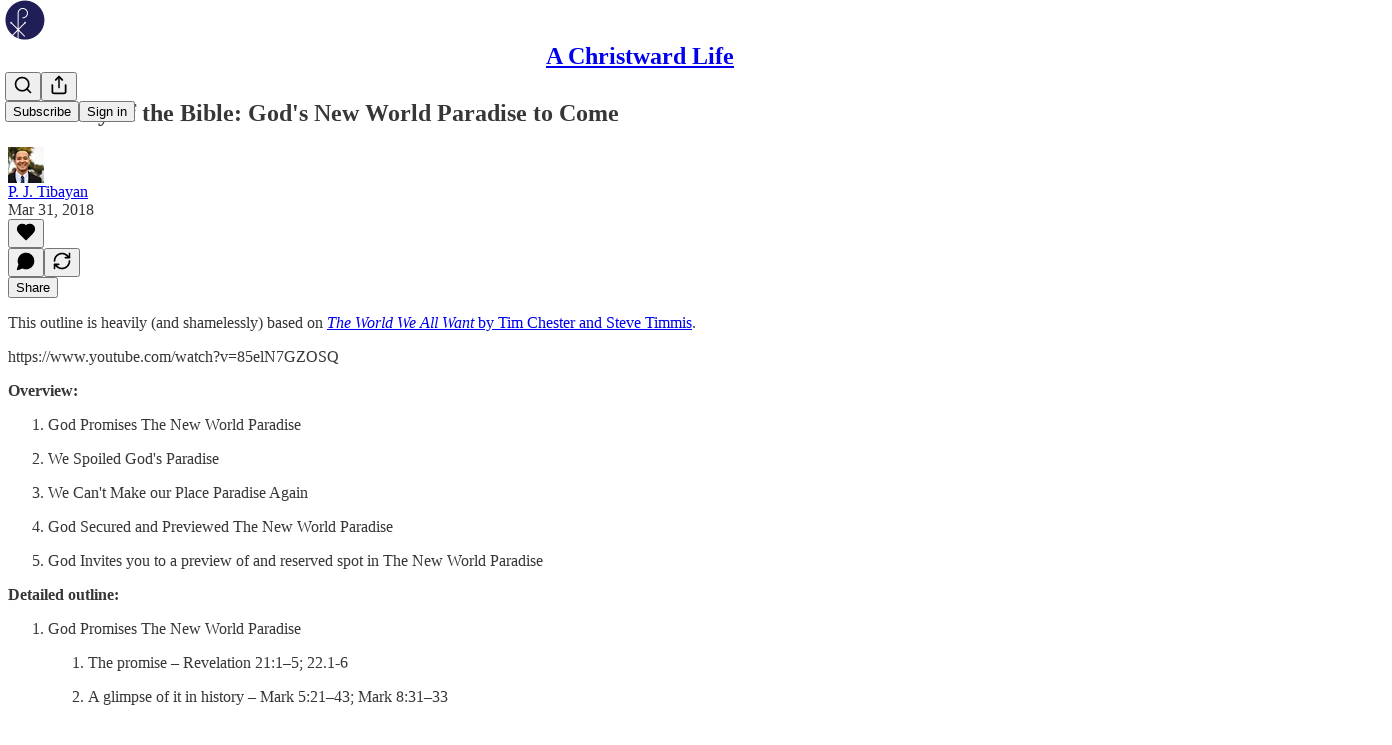

--- FILE ---
content_type: application/javascript
request_url: https://substackcdn.com/bundle/static/js/2211.fe71d8e2.js
body_size: 23065
content:
"use strict";(self.webpackChunksubstack=self.webpackChunksubstack||[]).push([["2211"],{42383:function(e,t,i){i.d(t,{A:()=>n});let n={customThemeHeader:"customThemeHeader-hnC_lZ",headerImageContainer:"headerImageContainer-RUy6uK",portraitImage:"portraitImage-IxD7Ka",fullWidthImageHeader:"fullWidthImageHeader-t5EqiB",fullWidthHeaderContent:"fullWidthHeaderContent-HjaASe",fullWidthHeaderSubtitle:"fullWidthHeaderSubtitle-VOunOK",titleAndImageContainer:"titleAndImageContainer-Eb9L9t",titleAndImageHeader:"titleAndImageHeader-IHm_Y5",noImage:"noImage-uj9DyC",image:"image-_uMo6d",thickRule:"thickRule-aN1kyk","portrait-image-container":"portrait-image-container-zwwsEI",portraitImageContainer:"portrait-image-container-zwwsEI","landscape-image-container":"landscape-image-container-QgDAqQ",landscapeImageContainer:"landscape-image-container-QgDAqQ",bylineWrapper:"bylineWrapper-AHoCt5",bylineContainer:"bylineContainer-TXwfpr",copy:"copy-WXqCFN",eagleStampContainer:"eagleStampContainer-UIFpMk",eagleStampImage:"eagleStampImage-EG5gS3",america250Logo:"america250Logo-Mg4J2n"}},44567:function(e,t,i){i.d(t,{A:()=>n});let n=/^(2101|887)$/.test(i.j)?null:{hasModal:"hasModal-bDnxNx",modalViewer:"modalViewer-xO_gxg",active:"active-uB0ZZs",logo:"logo-DQBU5j",back:"back-nF7MN5"}},37343:function(e,t,i){i.d(t,{HY:()=>b,oD:()=>g});var n=i(4006),o=i(17402);if(!/^(2101|887)$/.test(i.j))var r=i(85902);var a=i(73164),s=i(84605),l=i(86500);i(58418);var c=i(68349);i(24078),i(35369),i(76977),i(63136);var d=i(24216),u=i(39318);if(!/^(2101|887)$/.test(i.j))var p=i(41086);if(i(49807),!/^(2101|887)$/.test(i.j))var h=i(98949);if(!/^(2101|887)$/.test(i.j))var m=i(57324);let f=/^(2101|887)$/.test(i.j)?null:(0,o.createContext)({hidden:!1});function b(e){let{children:t}=e,[i,r]=(0,o.useState)(!1);return(0,n.Y)(f.Provider,{value:{hidden:i,setHidden:r},children:t})}function g(e){let{post:t,subdomain:i,readerInstalled:a,isContributor:d}=e,b=(0,h.aR)()?"ios":(0,h.m0)()?"android":null,{iString:g}=(0,s.GO)(),{hidden:Y}=(0,o.useContext)(f),S=Y||!b;if((0,o.useEffect)(()=>{S||!a||d||t.is_draft||(0,p.y)("triedRedirect")||(0,c.ar)()||(0,c.V2)((0,u.XV8)(i,t.slug,{params:{utm_medium:m.Jn.web,utm_campaign:m._9.postsOpenInApp,utm_source:m.VU.postBanner}}))},[]),S)return null;let C=g("Read in the Substack app");"podcast"==t.type?C=g("Listen in the Substack app"):"video"==t.type&&(C=g("Watch in the Substack app"));let k=(0,u.XV8)(i,t.slug,{redirect:"app-store",source:m.VU.postBanner});return(0,h.ux)()?(0,n.FD)(n.FK,{children:[(0,n.Y)(r.mg,{children:(0,n.Y)("meta",{name:"apple-itunes-app",content:"app-id=1581650857, app-argument=".concat(k)})}),(0,n.Y)(_,{surface:"post",bannerType:"safari-native-app-banner"})]}):(0,n.FD)(v,{className:"app-banner-post",children:[(0,n.Y)(_,{surface:"post"}),(0,n.Y)(w,{}),(0,n.Y)(y,{children:(0,n.Y)("div",{children:C})}),(0,n.Y)("a",{className:"app-banner-cta",href:k,onClick:()=>{(0,l.u4)(l.qY.APP_BANNER_TAPPED,{surface:"post",type:"header"})},children:g("Open app")})]})}function _(e){let{surface:t,bannerType:i}=e;return(0,o.useEffect)(()=>{(0,l.u4)(l.qY.APP_BANNER_VIEWED,{surface:t,bannerType:i})},[]),null}let v=(0,d.a)("app-banner"),y=(0,d.a)("app-banner-text");function w(){return(0,n.Y)("div",{className:"app-banner-icon",children:(0,n.Y)(a.A,{height:16})})}},20674:function(e,t,i){i.d(t,{D:()=>C});var n=i(69277),o=i(70408),r=i(4006),a=i(32485),s=i.n(a),l=i(17402),c=i(34615),d=i(38305),u=i(27437),p=i(84605),h=i(85478),m=i(24078),f=i(22057),b=i(76977),g=i(63136),_=i(16291),v=i(56262),y=i(39318),w=i(49807),Y=i(82776),S=i(96063);function C(e){let{variant:t,post:i,pub:a,relativeLinks:C=!1,hideMeta:k=!1,hideFaces:I=!1,showAudience:A=!1,renderBylines:P,className:T,avatarSize:x=36}=e,{getConfigFor:N}=(0,h.mJ)(),D=!!N("enable_author_pages"),{publishedBylines:F=[]}=i,E=F.map(e=>{if(!D)return e;let t=a.contributors.find(t=>t.user_id===e.id);return t?(0,o._)((0,n._)({},e),{name:t.name||e.name,bio:t.bio||e.bio,photo_url:t.photo_url||e.photo_url}):e}),R=a.bylines_enabled&&(0,Y.getPrintedByline)(a,i),[O,U]=(0,l.useState)(!1),L=!I&&R&&a.byline_images_enabled&&E.some(e=>{let{photo_url:t}=e;return!!t});A||(A="page"!==i.type);let{iContext:M,language:B,iString:V}=(0,p.GO)(),j=e=>{let t=D?(0,y.cxh)({userId:e.id,pub:a}):null;return D&&!t?{href:void 0}:t?{href:t}:{href:(0,w.gYq)(e)}};return(0,r.FD)(b.pT,{className:s()("byline-wrapper",{[S.A["byline-wrapper--swap-on-mobile"]]:"shows"===t},T),gap:12,alignItems:"center",children:[L&&(0,r.Y)(b.pT,{className:s()({[S.A["byline-faces--swap-on-mobile"]]:"shows"===t}),children:(0,r.Y)(f.Z,{users:E,max:4,size:x,renderAvatar:e=>(0,r.Y)(m.tp,(0,o._)((0,n._)({},e),{noBase:C}))})}),(0,r.FD)(b.I1,{children:[R&&(P?P({publishedBylines:E,getLinkProps:j}):(0,r.FD)(g.EY.Meta,{color:"pub-primary-text",children:[(0,r.Y)(d.K,{array:E,limit:4,formatter:e=>(0,r.Y)(u.ProfileHoverCard,{disabled:D,subject:e,utmSource:"byline",trigger:(0,r.Y)(g.EY,(0,o._)((0,n._)({as:"a"},j(e)),{decoration:"hover-underline",children:e.name}))}),othersFormatter:e=>(0,r.Y)("span",{style:{cursor:"pointer"},onClick:()=>U(!0),children:e})}),(0,r.Y)(c.K,{isOpen:O,modalLabel:V("Authors"),faces:E,totalCount:E.length,onClose:()=>U(!1),utmSource:"post-bylines-modal"})]})),!k&&(0,r.FD)(b.pT,{gap:4,children:[(0,r.Y)(g.EY.Meta,{color:"pub-secondary-text",children:(0,_.A)(i.post_date).locale(B).format("MMM DD, YYYY")}),A&&(0,v.isPaidAudience)(i.audience)&&(0,r.FD)(g.EY.Meta,{color:"pub-secondary-text",children:["∙ ",M("postAudience","Paid")]})]})]})]})}},52077:function(e,t,i){i.d(t,{Ay:()=>V,Ui:()=>$,vo:()=>H});var n=i(69277),o=i(70408),r=i(4006),a=i(32485),s=i.n(a),l=i(78659),c=i.n(l),d=i(90128),u=i.n(d),p=i(63375),h=i.n(p),m=i(16858),f=i(31050),b=i(56808),g=i(750),_=i(17402),v=i(15734),y=i.n(v),w=i(69715),Y=i(23623),S=i(58925),C=i(54014),k=i(84605),I=i(95064),A=i(39598),P=i(26289),T=i(86500),x=i(90250),N=i(89490),D=i(76977),F=i(22602),E=i(63136),R=i(59294),O=i(50874),U=i(82776),L=i(92967),M=i(7642),B=i(91086);function V(e){var t,i;let{disableSelection:a,player:s,postId:l,renderTranscriptionChunk:d,transcription:u,onUpdateActiveRowIndex:p}=e,{iString:m}=(0,k.GO)(),{onStartClipping:f}=(0,w.MC)(),b=(0,_.useRef)(null),{selection:g,clearSelection:v,selectEndRef:Y,selectStartRef:S}=(0,R.MB)({containerRef:b,disable:null!=a&&a,playerRef:s}),[N,F]=(0,_.useState)(!0),[U,L]=(0,_.useState)(),[M,V]=(0,_.useState)(["nick","mills"]),[$,H]=(0,_.useState)({}),[z,K]=(0,_.useState)(!1),[J,G]=(0,_.useState)(!1),[Q,X]=(0,_.useState)(),{currentTime:Z,isPlaying:ee}=(0,P.yr)(s),et=$?Object.values($).filter(e=>e):[],ei=!!((null==M?void 0:M.length)&&et.length),{setItems:en}=(0,I.IS)(),eo=null==U?void 0:U.findIndex(e=>e.start<=Z&&e.end>Z);if((0,_.useEffect)(()=>{p&&void 0!==eo&&-1!==eo&&p(eo)},[eo,p]),(0,_.useEffect)(()=>{F(!0),u.cdn_url&&y().get(u.cdn_url).then(e=>{if(!e.text)return;let t=JSON.parse(e.text),i=(0,O.qD)({rows:t});L(i),en(i);let n=h()(i.map(e=>{var t;return null!=(t=e.speaker)?t:""})).filter(e=>e).sort();n.length&&V(n)}).finally(()=>{F(!1)}),u.speaker_map&&Object.values(u.speaker_map).length&&H(u.speaker_map)},[null==U?void 0:U.length,en,u.cdn_url,u.cdn_unaligned_url,u.speaker_map]),N)return(0,r.Y)(W,{});if(!(null==U?void 0:U.length))return(0,r.Y)("div",{className:B.A.transcriptionStatus,children:(0,r.Y)(E.EY.Meta,{children:m((null==u?void 0:u.status)==="in_progress"?"Transcription in progress...":"No transcript...")})});let er=(null==s||null==(i=s.current)||null==(t=i.player)?void 0:t.tagName)==="VIDEO",ea=er?"videogram":"audiogram";return(0,r.FD)(D.I1,{ref:b,children:[g&&(0,r.Y)(j,{isVideo:er,selection:g,onSelect:er?()=>{if(!g||!U||!S.current||!Y.current)return;let e=S.current,t=Y.current;(e.rowIndex>t.rowIndex||e.rowIndex===t.rowIndex&&e.offset>t.offset)&&([e,t]=[t,e]);let i=(0,x.At)({startRow:U[e.rowIndex],endRow:U[t.rowIndex],startOffset:e.offset,endOffset:t.offset,startNodeText:e.text,endNodeText:t.text});v(),f((0,o._)((0,n._)({},i),{source:"transcription",title:null}))}:function(){if(g&&Y.current&&S.current&&U){let e=(0,n._)({},S.current),t=(0,n._)({},Y.current),[i,o]=(0,x.fE)({selectStart:e,selectEnd:t,alignedRows:U});i>o&&([i,o]=[o,i]),K(!0),y().post("/api/v1/audiogram").send({post_id:l,start_idx:i,end_idx:o,use_draft:!1}).then(e=>{var t,i;(null==(t=e.body)?void 0:t.data)&&(X(e.body.data),v(),(null==s||null==(i=s.current)?void 0:i.player)&&s.current.player.pause())}).finally(()=>K(!1))}}}),d&&U.map((e,t)=>{var i;return d({isPlaying:ee,row:e,rowIndex:t,words:e.words,showSpeaker:(0===t||null==(i=U[t-1])?void 0:i.speaker)!==e.speaker,speakerName:ei&&e.speaker?$[e.speaker]:void 0,onPause:()=>{var e;(null==s||null==(e=s.current)?void 0:e.player)&&s.current.player.pause()},onPlay:()=>{var t;(null==s||null==(t=s.current)?void 0:t.player)&&(s.current.player.currentTime=e.start+1e-4,s.current.player.play())}})}),!d&&U.map((e,t)=>(0,r.Y)(q,{idx:t,row:e,rows:U,speakerName:ei&&e.speaker?$[e.speaker]:void 0,onReassign:()=>G(!0),currentTime:Z,isPlaying:ee,isSelected:!!(g&&Y.current&&S.current&&t===c()(t,Math.min(S.current.rowIndex,Y.current.rowIndex),Math.max(S.current.rowIndex,Y.current.rowIndex))),onClick:()=>{v()},onPause:()=>{var e;(null==s||null==(e=s.current)?void 0:e.player)&&s.current.player.pause()},onPlay:()=>{var t;(null==s||null==(t=s.current)?void 0:t.player)&&(s.current.player.currentTime=e.start+1e-4,s.current.player.play())}},t)),(0,r.Y)(A.B,{isOpen:!!(z||Q),onClose:()=>X(void 0),isGenerating:z,finishedGram:Q,noun:ea,postId:l,onDownload:function(e){return(0,T.u4)(T.qY.AUDIOGRAM_DOWNLOAD_CLICKED,{post_id:l,audiogram_id:null==Q?void 0:Q.id,media_upload_id:u.media_upload_id}),fetch(e,{method:"GET"}).then(e=>e.blob()).then(e=>{var t;let i=null==Q||null==(t=Q.video_url)?void 0:t.split("/").pop(),n=null==i?void 0:i.match(/^([^-]+-[^_]+)_/),o=(null==n?void 0:n[1])||"",r=URL.createObjectURL(e),a=document.createElement("a");a.href=r,a.download="substack-".concat(ea,"-").concat(l,"-").concat(o,".mp4"),document.body.appendChild(a),a.click(),URL.revokeObjectURL(r),a.remove()})}}),(0,r.Y)(C.j,{isOpen:M&&!!M.length&&!!J,onClose:()=>G(!1),speakers:M,speakerMap:$,onChangeSpeakerMap:H,postId:l})]})}function j(e){var t,i;let{isVideo:n,selection:o,onSelect:a}=e,{iString:l}=(0,k.GO)(),c=null==(i=o.anchorNode)||null==(t=i.parentElement)?void 0:t.getBoundingClientRect();return c?(0,r.Y)(Y.a,{children:(0,r.Y)(D.I1,{style:{top:(0,U.isTouchDevice)()?Math.max(c.y,0)+c.height+12:Math.max(c.bottom,0)+12,left:c.x+c.width/2,transform:"translateX(-50%)",pointerEvents:"auto",maxWidth:240},justifyContent:"center",outline:"detail",shadow:"md",radius:"md",className:s()(M.A.popover,M.A.mounted),padding:4,gap:4,children:n?(0,r.FD)(S.ut,{onClick:a,children:[(0,r.Y)(m.A,{stroke:"var(--color-utility-white)",size:20}),(0,r.Y)(E.EY.B4,{color:"white",weight:"medium",children:l("Create clip")})]}):(0,r.FD)(S.ut,{onClick:a,children:[(0,r.Y)(f.A,{stroke:"var(--color-utility-white)",size:20}),(0,r.Y)(E.EY.B4,{color:"white",weight:"medium",children:l("Make audiogram")})]})})}):null}function W(){return(0,r.FD)(D.VP,{gap:12,children:[(0,r.Y)(F.O,{width:"80%",height:24}),(0,r.Y)(F.O,{width:"34%",height:24}),(0,r.Y)(F.O,{width:"75%",height:24}),(0,r.Y)(F.O,{width:"100%",height:24}),(0,r.Y)(F.O,{width:"68%",height:24})]})}function $(e){if(!e)return"Unknown Speaker";let t=e.split("_"),i=parseInt(t[1]);return"".concat(u()(t[0])," ").concat(i+1)}function q(e){let{row:t,currentTime:i,onPlay:a,isPlaying:l,onPause:c,isSelected:d,onClick:u,idx:p,rows:h,onReassign:m,speakerName:f}=e,[v,y]=(0,_.useState)(!1),w=(0,_.useRef)(null),Y=t.start<=i&&t.end>=i,S=t.words.map(e=>e.start<=i&&e.end>=i?(0,r.FD)(r.FK,{children:[(0,r.Y)("span",{className:B.A.activeWord,children:e.word})," "]}):"".concat(e.word," "));S.length||(S=t.text.split(" ").map(e=>(0,r.FD)("span",{children:[e," "]})));let C=null;if(t.speaker&&f){var k;let e=0===p||null==(k=h[p-1])?void 0:k.speaker;t.speaker!==e&&(C=(0,r.Y)("div",{className:B.A.speakerText,onClick:m,children:f}))}return(0,r.FD)("div",{ref:w,onClick:u,onMouseEnter:()=>y(!0),onMouseLeave:()=>y(!1),style:{display:"flex",width:"100%",alignItems:"center"},children:[l&&(!v||Y)?(0,r.Y)(g.A,{onClick:c,size:24,className:B.A.playCircle,style:(0,o._)((0,n._)({},v&&{color:"var(--color-accent-themed)"}),{visibility:Y||v?"visible":"hidden"})}):(0,r.Y)(b.A,{onClick:a,size:24,className:B.A.playCircle,style:(0,o._)((0,n._)({},v&&{color:"var(--color-accent-themed)"}),{visibility:Y||v?"visible":"hidden"})}),(0,r.FD)("div",{className:s()(B.A.transcriptionChunk,{[B.A.activeRow]:Y||d,[B.A.hoverChunk]:v}),"data-chunk-index":p,children:[(0,r.Y)("div",{className:s()(B.A.rowIndicator,{[B.A.hoverRow]:v})}),(0,r.FD)("div",{style:{display:"flex",flexDirection:"column",flex:1,padding:"5px 0"},children:[C,(0,r.Y)("div",{className:B.A.rowText,"data-chunk-index":p,children:S})]})]})]})}let H=e=>{let{isActiveRow:t,isPlaying:i,row:n,rowIndex:o,onPause:a,onPlay:l,postId:c,children:d,className:u,activeClassName:p,editable:h}=e,m=t&&i;return(0,r.Y)(N.az,{id:"transcription-".concat(o),paddingRight:16,className:s()(u,{[null!=p?p:""]:m}),onClick:()=>{var e;null!=(e=window.getSelection())&&e.toString()||h||((0,T.u4)(T.qY.TRANSCRIPTION_TIMESTAMP_CLICKED,{post_id:c,timestamp:(0,L.kq)(n.start)}),m?a():l())},children:d})}},6212:function(e,t,i){i.d(t,{$f:()=>ez,$y:()=>e2,DZ:()=>e0,HA:()=>eK,I0:()=>e1,L4:()=>eQ,Mq:()=>e6,RR:()=>eZ,dm:()=>e8,sT:()=>eJ});var n=i(99851),o=i(69277),r=i(70408),a=i(79785),s=i(4006),l=i(32485),c=i.n(l),d=i(84934),u=i(17402),p=i(15734),h=i.n(p),m=i(43262),f=i(3526),b=i(70997),g=i(76609),_=i(76219),v=i(95337),y=i(71328),w=i(73694),Y=i(70345),S=i(27437),C=i(34746),k=i(13918),I=i(65754),A=i(90177),P=i(41935),T=i(20674),x=i(47789),N=i(84664),D=i(3338),F=i(37494),E=i(76185),R=i(58398),O=i(79391),U=i(65207),L=i(64591),M=i(69656),B=i(77921),V=i(1842),j=i(90847),W=i(57753),$=i(49984),q=i(81668),H=i(56778),z=i(52820),K=i(84565),J=i(84605),G=i(13505),Q=i(53989),X=i(86500),Z=i(53928),ee=i(66565),et=i(94729),ei=i(64595),en=i(13022),eo=i(1459),er=i(68349),ea=i(24078),es=i(89490),el=i(35369),ec=i(16074),ed=i(76977),eu=i(20500),ep=i(63136),eh=i(36372),em=i(56007),ef=i(36375),eb=i(61554),eg=i(49095),e_=i(98111),ev=i(56458),ey=i(4016),ew=i(96301),eY=i(83873),eS=i(39318),eC=i(41086),ek=i(49807),eI=i(98949),eA=i(82776),eP=i(57324),eT=i(96063);function ex(){let e=(0,a._)(["The full video is for subscribers in the "," plan"]);return ex=function(){return e},e}function eN(){let e=(0,a._)(["The full video is for subscribers in the Founding Member plan"]);return eN=function(){return e},e}function eD(){let e=(0,a._)(["The full video is for paid subscribers"]);return eD=function(){return e},e}function eF(){let e=(0,a._)(["This email is for subscribers in the "," plan"]);return eF=function(){return e},e}function eE(){let e=(0,a._)(["This email is for subscribers in the Founding Member plan"]);return eE=function(){return e},e}function eR(){let e=(0,a._)(["This email is for paid subscribers"]);return eR=function(){return e},e}function eO(){let e=(0,a._)(["Continue reading this post for free, courtesy of ","."]);return eO=function(){return e},e}function eU(){let e=(0,a._)(["This post is for subscribers in the "," plan"]);return eU=function(){return e},e}function eL(){let e=(0,a._)(["This post is for subscribers in the Founding Member plan"]);return eL=function(){return e},e}function eM(){let e=(0,a._)(["This post is for paid subscribers"]);return eM=function(){return e},e}function eB(){let e=(0,a._)(["Subscribe to "," to continue reading"]);return eB=function(){return e},e}function eV(){let e=(0,a._)(["Visit the author’s Substack to subscribe and read more."]);return eV=function(){return e},e}function ej(){let e=(0,a._)(["Visit ",""]);return ej=function(){return e},e}function eW(){let e=(0,a._)(["Support ",""]);return eW=function(){return e},e}function e$(){let e=(0,a._)(["Subscribe to ",""]);return e$=function(){return e},e}function eq(){let e=(0,a._)(["By ",""]);return eq=function(){return e},e}function eH(){let e=(0,a._)(["Subscribe to ",""]);return eH=function(){return e},e}let ez="focus-comment-input",eK=(e,t)=>!!e&&!e.invite_only&&!!t&&t.has_publication&&!t.is_admin&&!t.is_contributor&&!t.is_public_admin&&(0,eo.e)(t,e),eJ=(e,t,i,n)=>"enabled"===e.payments_state?!(null==t?void 0:t.is_subscribed):(null==t?void 0:t.is_free_subscribed)&&"disabled"===e.payments_state&&!e.invite_only?!n&&i&&!(null==t?void 0:t.is_pledged):!(null==t?void 0:t.is_free_subscribed);class eG extends u.Component{async loadReactors(){let e=await h().get("/api/v1/post/".concat(this.props.post.id,"/facepile"));this.setState({reactors:e.body.reactors,restackers:e.body.restackers})}async componentDidMount(){var e,t,i,n;if(this.props.paywall&&!this.props.postPreview&&this.props.post.hidden)if("forced_registration"!==this.props.post.meter_type||this.props.user){if((0,X.u4)(X.qY.POST_PAYWALL_SHOWN,{post_id:this.props.post.id,post_audience:this.props.post.audience,post_type:this.props.post.type,user_id:null==(t=this.props.user)?void 0:t.id,paywall_variant:this.getPaywallConfiguration(this.state.bypassPostUnlockSubscriptionCheck).variant}),(0,Z.jN)(Z.ti.TRACK_PAYWALL_SHOWN),(0,ey.lu)({pub:this.props.pub})){let e=null==(n=window)||null==(i=n._analyticsConfig)?void 0:i.anonymousId;(0,ee.BU)("paywall_shown",(0,o._)({post_id:this.props.post.id},this.props.user?{user_id:this.props.user.id,user_email:this.props.user.email,membership_type:this.props.user.is_subscribed?"paid":this.props.user.is_free_subscribed?"free":"none"}:e?{anonymousId:e}:{}))}}else(0,X.u4)(X.qY.POST_REGWALL_SHOWN,{post_id:this.props.post.id,post_audience:this.props.post.audience,post_type:this.props.post.type});this._triggerShare=()=>this.triggerShare(),null==(e=this.containerRef.current)||e.addEventListener("share-post",this._triggerShare),this.props.post&&this.loadReactors(),.001>Math.random()&&(0,X.kE)({post:this.props.post});let r=(0,eC.y)("subscribe_prompt");r&&("paid"===r?this.props.popToast(()=>(0,s.Y)(eh.y,{text:"Subscription purchased for ".concat(this.props.pub.name)})):this.props.popToast(()=>(0,s.Y)(eh.y,{text:"Subscribed to ".concat(this.props.pub.name)})));let a=null;0x9f7afc3===this.props.post.id&&alert("userAgent: ".concat(navigator.userAgent)),(0,eI.Fr)({checkFirst4:!0})&&(/Instagram/i.test(navigator.userAgent)?a="instagram":/(Messenger|FBAN|FBAV|FB_IAB)/i.test(navigator.userAgent)?a="facebook":/LinkedIn/i.test(navigator.userAgent)&&(a="linkedin")),a?this.setWebviewModalState(a):this.setPostPromptState()}componentWillUnmount(){if(this._triggerShare){var e;null==(e=this.containerRef.current)||e.removeEventListener("share-post",this._triggerShare)}this.props.stopInterval&&this.props.stopInterval()}getPaywallConfiguration(e){let{freeSignup:t,freeTrialCoupon:i,getSettingFor:n,post:o,pub:r,user:a}=this.props,s=!0===this.props.paywall&&r.paywall_free_trial_enabled&&i,l=!!(n("paywall_unlock_tokens")&&"only_paid"===o.audience&&o.teaser_post_eligible&&!(null==a?void 0:a.is_subscribed)&&((null==a?void 0:a.is_free_subscribed)||t||e)&&!(null==a?void 0:a.has_redeemed_post_unlock_token)&&!this.state.hasPostUnlockFailed);return{variant:s?"free_trial":l?"post_unlock":"regular",showPostUnlockPrompt:l}}async setWebviewModalState(e){this.setState({showWebViewModal:{action:"facebook"===e?"read":"follow",platform:e}})}async setPostPromptState(){let{post:e,disableSubscribePrompt:t,readerIsSearchCrawler:i,pub:n,user:o,referringUser:r,forceFollowPrompt:a}=this.props,s="newsletter"===e.type&&!0===this.props.getSettingFor("enable_post_page_conversion")&&!t&&!(0,er.ar)()&&!i,l=this.props.skipFollowPrompt,c=!1;if(a)c=!0;else if(!eA.PUB_IDS_TO_NOT_SHOW_FOLLOW_PROMPT_ON.includes(n.id)&&!l&&s&&r&&r.name&&r.id!==(null==o?void 0:o.id)&&n.author_id!==r.id&&n.contributors.every(e=>e.user_id!==r.id)){let e=[];if(o)try{e=await (0,et.x6)("/api/v1/feed/following")}catch(e){console.warn("Failed to fetch following state",e)}c=!e.includes(r.id)}let d=s&&!c&&!this.props.paywall&&!this.props.freeSignup&&!o;this.setState({shouldShowFollowPrompt:c,shouldShowSubscribePrompt:d})}triggerShare(){let{fromEmail:e}=arguments.length>0&&void 0!==arguments[0]?arguments[0]:{};this.setState({shareModalOpen:!0,shareModalMedium:e?"email":"web"})}onBottomReached(e){this.state.bottomReached||this.props.postPreview||(this.setState({bottomReached:!0}),(0,X.sM)({post:this.props.post,hasPaywall:e,surface:"publication",trackerUuid:this.props.getCurrentUuid()}))}shouldShowUFI(){let{fromPostPage:e,user:t,pub:i,getSettingFor:n}=this.props,{canShowSubscribeFooterAfterPost:o}=this.state;return!!e&&!!o&&eJ(i,t,!!n("payment_pledges_enabled"),this.shouldShowRecommendCta)}shouldTrackPaywallPostSeen(){if("undefined"==typeof window)return!1;let e=document.createElement("div");e.innerHTML=this.props.post.body_html;let t=this.props.pub.post_preview_limit||eA.DEFAULT_PREVIEW_LIMIT,i="",n=!1;for(let o=e.childNodes.length-1;o>=0;o--){let r=e.childNodes[o];if(r&&(i+=r.textContent).length>t){n=!0;break}}return n}render(){var e,t,i,n,r,a,l,u,p;let{user:h,pub:b,post:v,freeSignup:S,freeSignupEmail:A,isServingFreePodcastUrl:T,isShowsPost:N,isTheFreePressTheme:O,reaction_token:W,invisible:$,paywall:z,onChange:K,hideTitle:J,noTitleLink:G,showComments:Q,fromPostPage:Z,freeTrialCoupon:ee,showRestackModal:et,stripe_publishable_key:eo,crossPostInfo:er,iString:ea,iTemplate:es,themeVariables:ec,referringUser:eu,renderComments:ep,renderContent:em,startInterval:eb,forceFollowPrompt:eg}=this.props,{showTranscription:e_,truncated:ew,autoPlayVoiceOver:eC,reactors:eA,restackers:eP,shouldShowFollowPrompt:eB,shouldShowSubscribePrompt:eV,showWebViewModal:ej,bypassPostUnlockSubscriptionCheck:eW}=null!=(n=this.state)?n:{};if(v.is_geoblocked)return(0,s.Y)(e3,{});let e$=(0,ey.lu)({pub:b}),eq=!!this.context.getConfigFor("like_posts_enabled"),eH=(0,w.Rv)(null!=(r=ew||v.body_html)?r:"",e$?"h1, h2, h3":"h1, h2, h3, h4"),ez=!z||z&&this.shouldTrackPaywallPostSeen();eb&&ez&&eb({postId:this.props.post.id,containerElementRef:this.containerRef,elementIsStatic:!0});let eK="video"===v.type&&!z&&(null==(e=v.videoUpload)?void 0:e.transcription),eJ=this.shouldShowUFI()&&!(0,ey.lu)({pub:b}),eG=e6(v),eQ=!!eA&&eA.length>0,{showPostUnlockPrompt:e0}=this.getPaywallConfiguration(eW),e2=(0,eI.Fr)({checkFirst4:!0}),e8="";e8="video"===v.type?"founding"===v.audience&&(0,ev.m4)(b)?es(ex(),null!=(a=(0,ev.m4)(b))?a:""):es("founding"===v.audience?eN():eD()):"adhoc_email"===v.type?"founding"===v.audience&&(0,ev.m4)(b)?es(eF(),null!=(l=(0,ev.m4)(b))?l:""):es("founding"===v.audience?eE():eR()):e0?e2?ea("Continue reading this post for free in the Substack app"):es(eO(),b.author_name||b.name):"founding"===v.audience&&(0,ev.m4)(b)?es(eU(),null!=(u=(0,ev.m4)(b))?u:""):es("founding"===v.audience?eL():eM());let e9=(0,s.FD)(j.Z,{disabled:!O,post:v,isShowsPost:N,children:[(0,s.Y)(x.I,{post:v,user:h,onChange:K,reaction_token:W,children:e=>(0,s.FD)(s.FK,{children:[(0,s.Y)("div",{className:"available-content",children:e_?(0,s.Y)("div",{className:"container",children:(0,s.Y)(ef.A,{post:v,pub:b,user:h,playerRef:this.videoPlayer})}):(0,s.Y)(F.A,{html:ew||v.body_html||null,pub:b,trackSelection:!0,post:v,themeVariables:ec,user:h,freeSignup:S,freeSignupEmail:A,paywall:z,showing_behind_paywall:!!v.post_paywall_content_for_google,onLike:e})}),v.post_paywall_content_for_google&&(0,s.Y)("div",{className:"paywall-content",children:(0,s.Y)(F.A,{html:v.post_paywall_content_for_google,pub:b,trackSelection:!1,post:v,user:h,freeSignup:S,freeSignupEmail:A,paywall:z,onLike:e})})]})}),!$&&ez&&(0,s.Y)(H.A,{onVisible:()=>this.onBottomReached(!!z)})]}),e5=(0,ey.S2)({pub:b}),te=(0,ei.h8)({post:v,pub:b}),tt=this.context.getConfigFor("thefp_show_fixed_footer_paywall"),ti=e$?(0,s.Y)(B.n,{post:v,user:h,pub:b,freeSignupEmail:A}):(0,s.Y)(C.pU,(0,o._)({user:h,freeSignupEmail:A,freeSignup:S,publication:b,post:v,coupon:!0===this.props.paywall&&this.props.pub.paywall_free_trial_enabled?ee:null,showPostUnlockPrompt:e0,magicToken:W,isUnsubscribedPostUnlockUpsell:eW,onOpenPostUnlockModal:eW?()=>this.setState({showPostUnlockModal:!0}):void 0,hasCompletedUnsubscribedUnlock:!!this.state.hasCompletedUnsubscribedUnlock,onPostUnlockError:()=>this.props.popToast(()=>(0,s.Y)(eh.y,{text:ea("Teaser posts are not currently available for this content")}))},Object.assign({title:e8,reauthenticationTitle:ea("To read this, please re-authenticate.")},z)));return(0,s.FD)("article",{className:c()("typography ".concat(v.type,"-post post"),{"shows-post":N,"full-width-image-header":(null==(t=v.postTheme)?void 0:t.header_variant)==="full-width-image",[null!=(p=eT.A.bottomWithTos)?p:"undefined"]:b.has_custom_tos}),ref:this.containerRef,children:[(null==h?void 0:h.is_contributor)&&(null==v?void 0:v.id)&&(null==v?void 0:v.type)==="page"&&(0,s.Y)(el.$n,{priority:"secondary",href:(0,ek.I_S)(b,v.id,{params:{back:document.location.href}}),localNavigation:!1,leading:(0,s.Y)(d.A,{size:20}),children:ea("Edit")}),(0,s.Y)(e7,{post:v,user:h,onChange:K}),(0,s.Y)(R.Z,{isOpen:!!this.state.shareModalOpen,onClose:()=>this.setState({shareModalOpen:!1,shareModalMedium:void 0}),user:h,pub:b,post:v,reaction_token:W,medium:this.state.shareModalMedium||"web"}),this.state.showPostUnlockModal&&(0,s.Y)(D.V,{post:v,pub:b,user:h,freeSignupEmail:A,magicToken:W,onClose:()=>this.setState({showPostUnlockModal:!1}),onSubscriptionComplete:()=>{if(this.setState({hasCompletedUnsubscribedUnlock:!0}),"undefined"!=typeof window&&window.history.replaceState){let e=(0,eS.oRR)({has_completed_unsubscribed_unlock:"true"});window.history.replaceState({},document.title,e)}},onUnlockFailed:()=>{this.setState({hasPostUnlockFailed:!0})},hasCompletedUnlock:!!this.state.hasCompletedUnsubscribedUnlock}),eB&&(0,s.Y)(Y.y$,{pub:b,post:v,referringUser:eu,freeSignupEmail:A,forceFollowPrompt:eg,surface:"post-follow-referrer-prompt"}),eV&&(0,s.Y)(U.F,{pub:b,post:v,stripe_publishable_key:eo,sharer:eu}),ej&&(0,s.Y)(f.D,{pub:b,slug:v.slug,action:ej.action,platform:ej.platform}),em?(0,s.FD)(s.FK,{children:[!$&&(0,s.Y)(H.A,{onVisible:()=>{this.onTopReached(!!z)}}),em({comments:ep?ep():null,crossPostInfo:er,postContent:(0,s.FD)(s.FK,{children:[e9,!!(z&&!v.post_paywall_content_for_google&&!T)&&ti]})})]}):(0,s.FD)(s.FK,{children:[(0,s.Y)(e1,{user:null!=h?h:null,pub:b,post:v,isOnPostPage:!0,reaction_token:W,allowEdit:!0,showShare:!0,showSubtitle:!0,showPhoto:!0,showCommentRestack:!b.hide_post_restacks,hideTitle:!!J,noTitleLink:!!G,onChange:K,hideDate:"page"===v.type,hideAudience:"page"===v.type,showReactions:eq,showComments:!!Q,showLabel:!0,fromPostPage:!!Z,onClickCommentButton:this.onCommentButtonClicked,reactors:eA,showRestackModal:!!et,showTranscriptionButton:!!eK,onTranscriptionClick:this.onTranscriptionClick,autoPlayVoiceOver:eC}),v.age_verification&&v.age_verification.status!==eY.Y.CompletedAdult&&(0,s.Y)(m.J,{content:v,description:v.subtitle,source:"post"}),!$&&ez&&(0,s.Y)(H.A,{onVisible:()=>this.onTopReached(!!z)}),(v.has_voiceover||!!v.voiceoverUpload)&&!O&&(0,s.Y)(g.g,{pub:b,post:v,mediaUploadId:v.voiceover_upload_id,duration:null==(i=v.voiceoverUpload)?void 0:i.duration,autoPlay:eC,href:v.canonical_url,isPaywalled:!v.voiceover_upload_id}),!v.voiceoverUpload&&eC&&eG&&(0,s.Y)(q.w,{postId:v.id,onClose:()=>{(0,X.u4)(X.qY.LISTEN_TO_THIS_POST_MODAL_DISMISSED,{post_id:v.id}),this.setState({autoPlayVoiceOver:!1})}}),er?(0,s.Y)(y.k,{postType:v.type,crossPostInfo:er}):null,(0,s.FD)("div",{children:[eH&&e$&&(0,s.Y)(V._,{postId:null==v?void 0:v.id,toc:eH,leftMargin:24,title:v.title,commentCount:v.comment_count,showComments:!0,wordCount:v.wordcount}),eH&&!e$&&(0,s.Y)(L.M,{toc:eH,position:"fixed"}),e9,te&&(0,s.Y)(_.u,{doiUrl:te.doiUrl,pdfUrl:te.pdfUrl}),z&&!v.post_paywall_content_for_google?(0,s.FD)(s.FK,{children:[ti,(0,s.Y)(I.e,{post:v})]}):ew?(0,s.Y)("p",{children:(0,s.FD)(el.$n,{className:"expander",onClick:()=>this.setState({truncated:null}),children:["+ ",ea("show full post")]})}):!["page"].includes(null==v?void 0:v.type)&&(0,s.FD)(s.FK,{children:[eJ&&(0,s.Y)(eZ,{pub:b,post:v,user:h,freeSignup:!!S,freeSignupEmail:A}),!eJ&&this.shouldShowRecommendCta&&(0,s.Y)(E.R,{pub:b}),er&&("only_paid"===v.audience||"founding"===v.audience)&&(0,s.Y)(eX,{pub:b}),(0,en.Ay)("like_posts_enabled")&&b.community_enabled&&eQ&&!O&&(0,s.Y)(ed.fI,{borderTop:"detail-themed",paddingY:16,children:(0,s.Y)(k.d2,{post:v,pub:b,user:h,reactors:eA,secondaryFaces:eP})}),!O&&(0,s.Y)(s.FK,{children:(0,s.Y)("div",{className:"post-footer",children:(0,s.Y)(P.bW,{post:v,pub:b,user:h,onChange:K,postReactionToken:W,position:"post-footer"})})}),(0,s.Y)(I.e,{post:v})]}),v.show_guest_bios&&"podcast"!==v.type&&!e$&&!e5&&(0,s.Y)(e4,{user:h,post:v})]})]}),e$&&z&&!(null==h?void 0:h.is_subscribed)&&tt&&"everyone"!==v.audience&&(0,s.Y)(M.Q,{pub:b})]})}constructor(e,t){var i,o,r,a;super(e,t),(0,n._)(this,"containerRef",void 0),(0,n._)(this,"podcastCommentInput",void 0),(0,n._)(this,"podcastPlayer",void 0),(0,n._)(this,"videoPlayer",void 0),(0,n._)(this,"shouldShowRecommendCta",void 0),(0,n._)(this,"_triggerShare",void 0),(0,n._)(this,"onTopReached",e=>{this.state.topReached||this.props.postPreview||(this.setState({topReached:!0}),(0,X.Jw)({post:this.props.post,hasPaywall:e,surface:"publication",markRead:!!this.props.user&&!this.props.noPageView,user:this.props.user,trackerUuid:this.props.getCurrentUuid()}))}),(0,n._)(this,"onTranscriptionClick",()=>{this.setState(e=>({showTranscription:!e.showTranscription}))}),(0,n._)(this,"onCommentButtonClicked",e=>{this.props.showComments&&!this.props.post.comment_count&&(e.stopPropagation(),e.preventDefault(),document.dispatchEvent(new CustomEvent(ez)))});const s="true"===(0,eC.y)("has_completed_unsubscribed_unlock")&&(null==(i=this.props.user)?void 0:i.is_free_subscribed);(0,ey.lu)({pub:this.props.pub})&&W.Ip.includes((0,eC.y)("utm_source")||"")&&(null==(r=sessionStorage)||r.setItem("is_from_cbs_news","true"));const l=!0===this.props.paywall&&"only_paid"===this.props.post.audience&&this.props.post.teaser_post_eligible,c=!this.props.user&&l,d=this.props.user&&l&&!this.props.user.is_subscribed&&!this.props.user.reader_installed_at&&(s||!this.props.user.is_free_subscribed&&!this.props.user.has_redeemed_post_unlock_token),p={bypassPostUnlockSubscriptionCheck:!!(c||d),showTranscription:!1,autoPlay:!1,autoPlayVoiceOver:!1,commentSort:null!=(a=e.post.default_comment_sort)?a:"best_first",loadedWithHeaderLink:"undefined"!=typeof window&&(null==(o=window.location.hash)?void 0:o.startsWith("#".concat(encodeURIComponent("\xa7")))),reactors:null,feedUrl:null,shouldShowSubscribePrompt:!1,shouldShowFollowPrompt:!1,hasCompletedUnsubscribedUnlock:s};e.paywall||e.post.hidden||!e.post.body_html||(p.canShowSubscribeFooterAfterPost=e2(e.post.body_html),p.truncated=e.truncateAt?function(e){let t=arguments.length>1&&void 0!==arguments[1]?arguments[1]:1e4,i=arguments.length>2&&void 0!==arguments[2]?arguments[2]:t;if("undefined"==typeof window)return null;let n=document.createElement("div");if(n.innerHTML=e,null===n.textContent||n.textContent.length<t||n.childNodes.length<=1)return null;do n.removeChild(n.lastChild);while(n.childNodes.length>1&&n.textContent.length>i);return n.innerHTML}(e.post.body_html,e.truncateAt,e.truncateTo):null),"undefined"!=typeof window&&window.history.replaceState&&("true"===(0,eC.y)("autoPlay")&&(window.history.replaceState({},document.title,(0,eS.oRR)({autoPlay:null})),p.autoPlay=!0),"true"===(0,eC.y)("play_audio")&&(window.history.replaceState({},document.title,(0,eS.oRR)({play_audio:null})),p.autoPlayVoiceOver=!0)),this.state=p,this.containerRef=(0,u.createRef)(),this.podcastCommentInput=(0,u.createRef)(),this.podcastPlayer=(0,u.createRef)(),this.videoPlayer=(0,u.createRef)(),this.shouldShowRecommendCta=eK(e.pub,e.user)}}(0,n._)(eG,"contextType",K.Ke),(0,n._)(eG,"displayName","Post");let eQ=(0,em.Ho)((0,z.WR)((0,Q.S0)((0,J.wr)((0,G.BF)(eG))))),eX=e=>{let{pub:t}=e,{iTemplate:i}=(0,J.GO)();return(0,s.FD)(s.FK,{children:[(0,s.Y)(ec.c,{paddingTop:16}),(0,s.FD)(ed.VP,{gap:16,paddingY:32,alignItems:"center",children:[(0,s.FD)(ed.VP,{gap:8,paddingBottom:8,children:[(0,s.Y)(ep.EY.H4,{flex:"grow",align:"center",children:i(eB(),t.name)}),(0,s.Y)(ep.EY.B3,{flex:"grow",align:"center",color:"secondary",children:i(eV())})]}),(0,s.Y)(el.$n,{priority:"primary",onClick:()=>{(0,X.u4)(X.qY.POST_END_CTA_CLICKED,{type:"cross-post"}),(0,er.V2)((0,ek.eV6)(t,{params:{utm_source:eP.VU.postEndCta,addBase:!0}}),{local_navigation:!1})},children:i(ej(),t.name)})]})]})},eZ=e=>{let{pub:t,post:i,user:n,freeSignup:o,freeSignupEmail:r,overridePledgesEnabled:a}=e,{iString:l,iTemplate:c}=(0,J.GO)(),{getSettingFor:d}=(0,Q.Pu)(),[p,h]=(0,u.useState)(null),m=(0,eC.y)("just_subscribed"),f="disabled"===t.payments_state&&!t.invite_only&&(d("payment_pledges_enabled")||a),b="enabled"===t.payments_state&&(null==n?void 0:n.is_free_subscribed)&&!(null==n?void 0:n.is_subscribed)?"paid_upsell":f&&(null==n?void 0:n.is_free_subscribed)&&!(null==n?void 0:n.is_pledged)?"pledge_upsell":"free_upsell",g=f&&(null==n?void 0:n.is_free_subscribed)&&!(null==n?void 0:n.is_pledged);(0,u.useEffect)(()=>{(0,X.u4)(X.qY.POST_END_CTA_RENDERED,{pub_id:t.id,post_id:i.id,type:b})},[t.id,i.id,b,g,null==n?void 0:n.is_free_subscribed]);let _=(0,eA.getByLine)(t);return(0,s.FD)(s.FK,{children:[(0,s.Y)(ec.c,{paddingTop:16}),(0,s.Y)(H.A,{onVisible:()=>{(0,X.u4)(X.qY.POST_END_CTA_SEEN,{pub_id:t.id,post_id:i.id,type:b})}}),(0,s.FD)(ed.VP,{gap:16,paddingY:32,children:[(0,s.FD)(ed.VP,{gap:8,paddingBottom:8,children:[(0,s.Y)(ep.EY.H4,{flex:"grow",align:"center",children:f&&(null==n?void 0:n.is_free_subscribed)?c(eW(),t.name):c(e$(),t.name)}),(0,s.FD)(ep.EY.B3,{flex:"grow",align:"center",color:"secondary",children:[_?c(eq(),_):null,_&&t.rankingDetail?" \xb7 ":null,t.rankingDetail]}),t.hero_text&&(0,s.Y)(ep.EY.B3,{color:"primary",flex:"grow",align:"center",children:t.hero_text})]}),(0,s.Y)(ed.VP,{alignItems:"center",gap:16,children:g?(0,s.Y)(el.$n,{priority:"primary",onClick:()=>{(0,X.u4)(X.qY.POST_END_CTA_CLICKED,{type:"pledge"}),(0,er.V2)((0,ek.eV6)(t,{params:{utm_source:eP.VU.postEndCta}}),{local_navigation:!1})},children:l("Pledge your support")}):(0,s.FD)(s.FK,{children:[(0,s.Y)(O.A,{pub:t,post:i,user:n,freeSignup:o,freeSignupEmail:r,isStatic:!1,onPrepareData:()=>{h(null)},source:"post-end-cta",className:eT.A.subscribeWidget}),p&&(0,s.Y)(eu.yn,{align:"center",children:p}),!(null==n?void 0:n.is_free_subscribed)&&!m&&(0,s.Y)(ed.VP,{maxWidth:400,children:(0,s.Y)(eb.U,{includeCheckbox:!1,addSubscribePreamble:!0,color:"secondary",textAlign:"center"})})]})})]})]})},e0=e=>{let{pub:t}=e;return(0,s.FD)("div",{className:"post-silhouette",children:[(0,s.Y)("div",{className:"post-silhouette-title"}),(0,s.Y)("div",{className:"post-silhouette-meta ".concat(t&&t.bylines_enabled&&t.byline_images_enabled?"with-byline-image":"")}),(0,s.Y)("div",{className:"post-silhouette-body"})]})},e1=e=>{var t,i,n,o;let r,{allowEdit:a,allowSendEmail:l,allowTruncate:d,base_url:u,children:p,className:h,hideAudience:m,hideDate:f,hideTitle:g,hidePinning:_,noTitleLink:y,isStatic:w,isFreePreview:Y,is_draft:S,onChange:C,post:I,pub:x,reaction_token:D,showComments:F,showDatetime:E,showEmailSent:R,showReactions:O,showShare:U,showAppUpsell:L,showSubtitle:M,showPhoto:B,showLabel:V,showRestack:j,showCommentRestack:W,hideAuthor:q,user:H,utm_source:z,fromPostPage:K,onClickCommentButton:G,reactors:Q,inThreadHead:X,publishedPost:Z,compEndsSoon:ee,compEndedRecently:et,siteConfigValues:ei={},eligibleForTTS:en,showRestackModal:eo,showIcon:er,isOnPostPage:ea,showTranscriptionButton:es,onTranscriptionClick:el,isAppMode:ec=!1,republishingPost:eu,autoPlayVoiceOver:eh=!1,readInAppText:em}=e,{iString:ef}=(0,J.GO)(),eb=(0,eI.Fr)({checkFirst4:!0}),eg=eu||I,ev="number"==typeof d?d:45,eY=I.title&&I.title.length>ev,eS=S?I.draft_title:I.title,eC=[(er||"thread"===I.type)&&(0,s.Y)(N.C,{postType:I.type,isStatic:w,height:15,className:I.type}),eY&&d?(0,eA.truncateWords)(eS,ev):eS],ex=S?I.draft_subtitle:I.subtitle;I.section_id&&x.sections&&x.sections.length&&(I.section=x.sections.find(e=>e.id===I.section_id));let eN=(0,ew.ZA)({pub:x,subscriptionType:null==H?void 0:H.subscription_type}),eD=!["page"].includes(null==I?void 0:I.type),eF=eD&&w&&ee&&!eN&&(null==ei?void 0:ei.continue_support_cta_in_newsletter_emails),eE=e6(I)||en||I.voiceoverUpload,eR=(null==I?void 0:I.type)==="adhoc_email",eO=eD&&w&&!eR&&!ec,eU=(0,ey.lu)({pub:x})&&(!!I.postTheme||["video","podcast"].includes(I.type)&&X);r=I.post_url_override?I.post_url_override:w&&ec?e_.T.POST_TITLE_APP_MODE_URL:w?e_.T.POST_TITLE_URL:"".concat((0,ek.wu9)(x,I)).concat(z?"?utm_source=".concat(z):"");let eL="".concat(x.base_url+(eg.section?(0,ek.Dor)(x,{section:eg.section}):""),"/?utm_source=").concat(eP.VU.substack,"&utm_medium=").concat(eP.Jn.menu);return eU?(0,s.Y)($.Xl,{post:I,postTheme:I.postTheme,title:eS,subtitle:ex,pub:x,inThreadHead:!!X,autoPlayVoiceOver:eh}):(0,s.FD)("div",{className:c()("post-header",h),role:"region","aria-label":ef("Post header"),children:[(0,ey.S2)({pub:x})&&(null!=(o=null==(t=I.postTags)?void 0:t.length)?o:0)>0&&(0,s.Y)(ed.fI,{alignItems:"center",gap:4,paddingBottom:8,children:null==(i=I.postTags)?void 0:i.map((e,t)=>(0,s.FD)(s.FK,{children:[0!==t&&(0,s.Y)(ep.EY.Meta,{children:"—"}),(0,s.Y)(ep.EY.Meta,{as:"a",size:14,href:(0,ek.ii9)(x,e),children:e.name})]}))}),V&&I.section&&(0,s.Y)(ed.fI,{className:"post-label",children:(0,s.Y)(ep.EY.Meta,{as:"a",size:14,href:eL,children:null==(n=eg.section)?void 0:n.name})}),eF&&(0,s.Y)(v.K,{post:I,compAlreadyExpired:et}),!g&&(0,s.Y)("h1",{className:c()("post-title",I.is_published?"published":"restack"!==I.type||eu?"adhoc_email"===I.type?"adhoc":"unpublished":"email-only-cross-post",{"post-title--the-pillar":(0,ey.S2)({pub:x})},eT.A.title),dir:"auto",children:y?eC:(0,s.Y)("a",{href:r,children:eC})}),M&&ex&&(0,s.Y)("h3",{className:c()("subtitle",{"subtitle--the-pillar":(0,ey.S2)({pub:x})},eT.A.subtitle),dir:"auto",children:ex}),"page"===I.type?(0,s.Y)("div",{style:{height:32}}):ea&&!w?(0,s.FD)(ed.VP,{paddingBottom:16,"aria-label":ef("Post UFI"),role:"region",children:[(0,s.Y)(ed.VP,{paddingY:16,children:(0,s.Y)(T.D,{post:I,pub:x})}),(0,s.Y)(b.p,{user:H,isMobile:eb,post:I}),eb?K&&(0,s.Y)(P.I2,{post:I,pub:x,user:H,isStatic:!!w,postReactionToken:D,onChange:C,allowEdit:a,hidePinning:_,showEmailSent:R,allowSendEmail:l,hideComments:!F,onCommentsClick:G,showRestackModal:eo}):(0,s.Y)(P.bW,{post:I,pub:x,user:H,onChange:C,showRestackModal:eo,showTranscriptionButton:es,onTranscriptionClick:el,showClipping:"video"===I.type,postReactionToken:D,position:"post-header"})]}):(0,s.FD)(s.FK,{children:[!eD||w||Z||X?eD&&!w&&Z?(0,s.Y)(P.xx,{post:I,pub:x,user:H,style:"compressed",labelStyle:"counts-or-none",postReactionToken:D,showEmailSent:R,hideShare:!U||"restack"===I.type,hideComments:"restack"===I.type,hideSavePost:"restack"===I.type,hideReactions:"restack"===I.type,showPreamble:!0,onChange:void 0,allowEdit:a,allowSendEmail:l,editButtonIsLast:!0,preambleConfig:{showAudience:!m,showDate:!f,showDatetime:E,showAuthor:!q},isStatic:w,position:"publisher-post-list"}):X&&!w?(0,s.Y)(P.xx,{post:I,pub:x,user:H,style:"compressed",labelStyle:"counts-or-none",postReactionToken:D,hideSavePost:!0,showPreamble:!0,allowEdit:a,allowSendEmail:l,editButtonIsLast:!0,onChange:C,preambleConfig:{showAudience:!m,showDate:!f,showDatetime:E,showAuthor:!q},hideShare:!U,position:"publisher-post-list",isStatic:w}):eD?(0,s.Y)(k.u3,{user:H,pub:x,post:I,showDate:!f,showDatetime:E,showEmailSent:R,showAudience:!m,showReactions:!eO&&O,showComments:!eO&&F,showShare:!eO&&U,showRestack:!eO&&j,reaction_token:D,onChange:C,isStatic:w,isFreePreview:Y,sharedShareDialog:!0,base_url:u,allowSendEmail:l,allowEdit:a,showAuthor:!q,showPhoto:B,hidePinning:_,inThreadHead:X,fromPostPage:K,onClickCommentButton:G,reactors:Q,isAppMode:ec}):(0,s.Y)("div",{className:"spacer",style:{height:24}}):(0,s.Y)(A.s,{className:"meta-subheader",pub:x,post:I,user:H,showDate:!f,showDatetime:!!E,isStatic:!!w,postReactionToken:D,onChange:C,allowEdit:a,hidePinning:_,showEmailSent:R,allowSendEmail:l,allowMobileFooter:K,onCommentsClick:G,showRestackModal:eo}),eD&&eO&&(0,s.Y)(P.fz,{readInAppText:em,customization:{showShare:U,showComments:F,showReactions:O,showListen:!j&&!Y&&!!eE,showSave:!j,showRestack:j,showCommentRestack:W,showAppUpsell:L}}),eR&&(0,s.Y)("div",{className:"email-ufi-2-empty"})]}),p]})},e4=e=>{let{user:t,post:i}=e,{iString:n,iTemplate:o}=(0,J.GO)(),r=(0,eA.getBylineUsers)(i).filter(e=>e.is_guest);return 0===r.length?null:(0,s.FD)("div",{className:"post-contributor-footer",children:[(0,s.Y)("div",{className:"container-border"}),r.map(e=>{let i=(0,eA.guessFirstName)(e.name),r=e.primaryPublicationSubscribeUrl;r&&(null==t?void 0:t.email)&&(r=(0,eS.oRR)(r,{email:t.email,autoSubmit:!0,utm_source:eP.VU.substack,utm_campaign:eP._9.guestPostBio,utm_medium:eP.Jn.web}));let a=(0,eS.oRR)((0,ek.gYq)(e),{utm_campaign:eP._9.guestPostBio,utm_medium:eP.Jn.web}),l=!!e.photo_url;return(0,s.Y)("div",{className:c()("post-contributor-bio",{"post-contributor-bio-no-text":!e.bio}),"data-user-id":e.id,children:(0,s.Y)("table",{cellpadding:"0",cellspacing:"0",className:"post-contributor-bio-table",children:(0,s.FD)("tr",{className:"post-contributor-bio-table-row",children:[l&&(0,s.Y)("td",{className:"post-contributor-bio-userhead-cell post-contributor-bio-userhead-cell-web",children:(0,s.Y)(ea.tp,{size:52,user:e,utmSource:"byline"})}),(0,s.Y)("td",{className:"post-contributor-bio-body-cell post-contributor-bio-body-cell-web",children:(0,s.FD)("div",{className:"post-contributor-bio-body",children:[e.bio&&(0,s.Y)("div",{className:"post-contributor-bio-preamble",children:n("A guest post by")}),(0,s.Y)("table",{cellpadding:"0",cellspacing:"0",className:"post-contributor-bio-body-table",children:(0,s.FD)("tr",{className:"post-contributor-bio-body-table-row",children:[(0,s.FD)("td",{className:"post-contributor-bio-copy-cell",children:[!e.bio&&(0,s.Y)("div",{className:"post-contributor-bio-preamble",children:n("A guest post by")}),(0,s.FD)(ed.fI,{gap:4,alignItems:"center",paddingBottom:4,children:[(0,s.Y)(S.ProfileHoverCard,{subject:e,utmSource:"byline",trigger:(0,s.Y)("a",{className:"post-contributor-bio-title no-margin",href:a,native:!0,children:e.name})}),(0,s.Y)(eg.UserStatusSymbols,{size:"sm",tier:e.bestseller_tier,userId:e.id})]}),e.bio&&(0,s.Y)("div",{className:"post-contributor-bio-text",children:e.bio})]}),(0,s.Y)("td",{className:"post-contributor-bio-controls-cell post-contributor-bio-controls-cell-web",children:(0,s.Y)("div",{className:"post-contributor-bio-controls",children:r&&(0,s.Y)("a",{className:"post-contributor-bio-subscribe-button button primary",href:r,native:!0,children:(0,s.Y)("span",{className:"post-contributor-bio-subscribe-button-label",children:o(eH(),i)})})})})]})})]})})]})})})})]})};function e2(e){let t=arguments.length>1&&void 0!==arguments[1]?arguments[1]:500;if("undefined"==typeof window)return!1;let i=document.createElement("div");i.innerHTML=e;let n="",o=!1;for(let e=i.childNodes.length-1;e>=0;e--){let r=i.childNodes[e];if(r){if((0,er.nB)(r,"button-wrapper")||(0,er.nB)(r,"subscription-widget-wrap")||(0,er.nB)(r,"subscribe-widget")){o=!0;break}if((n+=r.textContent).length>t)break}}return!o}function e7(e){let{post:t,user:i,onChange:n}=e,{onSave:a}=(0,P.Jj)({post:t,isSaved:!1});return(0,u.useEffect)(()=>{if("save"===new URL(location).searchParams.get("action")&&(history.replaceState({},"",(0,eS.oRR)({action:null})),i)){let e=a();n({post:(0,r._)((0,o._)({},t),{is_saved:e})})}},[]),null}function e6(e){var t;return!!(null==(t=e.audio_items)?void 0:t.some(e=>"tts"===e.type))}function e8(e){var t;return!!(null==(t=e.audio_items)?void 0:t.some(e=>"tts"===e.type&&"paywalled"===e.status))}let e3=()=>(0,s.Y)("article",{className:c()("typography post",{"shows-post":!1}),children:(0,s.Y)(es.az,{className:"container",padding:12,children:(0,s.Y)("p",{align:"center",children:(0,s.Y)(ep.EY,{translated:!0,as:"span",children:"This content has been withheld in your country in response to a legal requirement."})})})})},66665:function(e,t,i){i.d(t,{A:()=>Y});var n=i(69277),o=i(70408),r=i(4006),a=i(75107),s=i(49436),l=i(17402),c=i(31793),d=i(63446),u=i(15894),p=i(32600),h=i(25006),m=i(46271),f=i(17306),b=i(12501),g=i(76977),_=i(39318),v=i(57324);let y="description-RcyL9U",w="isCollapsed-VgTQX_",Y=e=>{var t,i;let{post:Y}=e,S=Y.publishedBylines,{sectionId:C}=(0,p.C)(null!=(i=null==(t=S[0])?void 0:t.id)?i:-1),k=(0,h.df)(),I=(0,m.Jd)(),{newsletters:A}=(0,c.E)(),P=A.topic.newsletters.map(e=>e.sectionId).includes(Y.section_id),[T,x]=(0,l.useState)(!1),N=C||(P?Y.section_id:null),[D,F]=(0,l.useState)(null),[E,R]=(0,l.useState)(null),{markdownProps:O}=(0,f.$)(D),{result:U,refetch:L}=(0,b.st)({pathname:"/api/v1/subscription",auto:!1}),{refetch:M}=(0,b.st)({pathname:"/api/v1/subscription/sections/email",auto:!1,method:"PATCH"}),B=async(e,t)=>{await M({json:{[e]:{setting:t?"individual":"disabled"}}})};if((0,l.useEffect)(()=>{if(N&&k){let e=k.sections.find(e=>e.id===N);F((null==e?void 0:e.description)||null),R((null==e?void 0:e.name)||null)}},[N,k]),(0,l.useEffect)(()=>{L()},[]),!N)return null;let V=!!C,j=(null==U?void 0:U.email_settings[N])==="individual",W=!!(null==I?void 0:I.subscription_id)||!!(null==I?void 0:I.is_free_subscribed),$=async()=>{if(N){if(!W&&k){var e;let t=null==(e=k.sections.find(e=>e.id===N))?void 0:e.slug;if(!t)return;let i=(0,_.eV6)(k,{addBase:!0,sectionSlug:t,next:(0,_.yRP)(window.location.href,{follow:!0}),utm_source:v.VU.followAuthorCta,utm_medium:v.Jn.web});window.location.href=i;return}await B(N,!j)}};return(0,r.FD)("div",{className:"container-Z8NWXZ",children:[(0,r.FD)(g.Ye,{alignItems:"start",className:"header-ih4JRy",justifyContent:"space-between",children:[V?(0,r.Y)(u.T,(0,o._)((0,n._)({},O),{className:"".concat(y," ").concat(T?"":w),preset:"d4-serif"})):(0,r.Y)(u.T,{className:"topicTitle-qCRICs",preset:"d4-serif-bold",children:E||"No description available."}),(0,r.Y)(d.v,{style:{padding:"0 4px"},variant:"tertiary",onClick:()=>x(!T),children:(0,r.Y)(a.A,{className:"chevron-EHp9xB",stroke:"red",style:{transform:T?"rotate(180deg)":"rotate(0deg)"}})})]}),!V&&(0,r.Y)(u.T,(0,o._)((0,n._)({},O),{className:"".concat(y," ").concat(T?"":w),preset:"d4-serif"})),(0,r.Y)(d.v,{size:"sm",variant:"tertiary",onClick:async()=>{await $(),await L()},children:(0,r.FD)(g.Ye,{alignItems:"center",gap:8,children:[j?"FOLLOWED":"FOLLOW ".concat(V?"COLUMN":"TOPIC")," ",(0,r.Y)(s.A,{className:"bellIcon-Q6Vwqc"})]})})]})}},46360:function(e,t,i){i.d(t,{L:()=>h});var n=i(4006),o=i(32485),r=i.n(o),a=i(99927),s=i(61755),l=i(18835),c=i(85478),d=i(76977),u=i(82776),p=i(74213);let h=e=>{var t;let{post:i,pub:o,user:h,autoPlayVoiceOver:m,variant:f}=e,{getConfigFor:b}=(0,c.mJ)(),g=i.has_voiceover||!!i.voiceoverUpload,_="newsletter-post"===f&&(0,u.showCommentsOnPost)({publication:o,post:i}),v="newsletter-post"===f&&o.community_enabled,y="newsletter-post"===f,w=!!(null==h?void 0:h.is_contributor),Y="newsletter-post"===f&&!!b("show_open_post_as_pdf_button");return _||v||y||w?(0,n.FD)(d.pT,{className:r()(p.A.postUFI,{[p.A.hasVoiceover||""]:g}),gap:24,justifyContent:"end",children:[g&&(0,n.Y)(l.A,{autoPlay:m,duration:null==(t=i.voiceoverUpload)?void 0:t.duration,href:i.canonical_url,isPaywalled:!(null==h?void 0:h.is_subscribed),mediaUploadId:i.voiceover_upload_id,post:i,pub:o,user:h}),(0,n.FD)(d.Ye,{alignItems:"center",gap:16,children:[_&&(0,n.Y)(s.qS,{post:i,pub:o,size:"large"}),v&&(0,n.Y)(s.ct,{post:i,pub:o,size:"large",user:h}),y&&(0,n.Y)(s.wu,{post:i,pub:o,user:h}),Y&&(0,n.Y)(a.V,{post:i,pub:o,user:h}),w&&(0,n.Y)(s.xn,{className:p.A.editButtonContainer,context:"post-page",post:i,pub:o,user:h})]})]}):null}},32600:function(e,t,i){i.d(t,{C:()=>c});var n=i(17402),o=i(25006),r=i(46271),a=i(12501),s=i(39318),l=i(57324);let c=e=>{var t;let[i,c]=(0,n.useState)(!1),[d,u]=(0,n.useState)(!1),[p,h]=(0,n.useState)(!0),[m,f]=(0,n.useState)(!1),b=(0,o.df)(),g=(0,r.Jd)(),_=null!=(t=null==b?void 0:b.authorPagesInfo)?t:[],v=null==_?void 0:_.find(t=>t.user_id===e),y=(null==v?void 0:v.primary_section_id)===0||null==v?void 0:v.primary_section_id,w=!!(null==g?void 0:g.subscription_id)||!!(null==g?void 0:g.is_free_subscribed),{result:Y,refetch:S}=(0,a.st)({pathname:"/api/v1/subscription",auto:!1}),{refetch:C}=(0,a.st)({pathname:"/api/v1/subscription/sections/email",auto:!1,method:"PATCH",cacheTtl:6e4});(0,n.useEffect)(()=>{(async()=>{h(!0);try{f(!!y);let t=await S(),i=new URLSearchParams(window.location.search),n="true"===i.get("follow");if(i.has("follow")){i.delete("follow");let e=i.toString()?"".concat(window.location.pathname,"?").concat(i.toString()):window.location.pathname;window.history.replaceState({},"",e)}if(n&&y&&w&&!(t instanceof Error)){var e;(null==t||null==(e=t.email_settings)?void 0:e[y])!=="individual"&&(await C({json:{[y]:{setting:"individual"}}}),c(!0))}}finally{h(!1)}})()},[e,b]),(0,n.useEffect)(()=>{u(w)},[w]),(0,n.useEffect)(()=>{(null==Y?void 0:Y.email_settings)&&y&&(c("individual"===Y.email_settings[y]),u(w))},[Y,y,w]);let k=async()=>{if(!y)return;if(!w&&b){var e;let t=null==(e=b.sections.find(e=>e.id===y))?void 0:e.slug,i=(0,s.eV6)(b,{addBase:!0,sectionSlug:t,next:(0,s.yRP)(window.location.href,{follow:!0}),utm_source:l.VU.followAuthorCta,utm_medium:l.Jn.web});window.location.href=i;return}let t=!i;await C({json:{[y]:{setting:t?"individual":"disabled"}}}),c(t)};return{isSubscribedToAuthor:i,isSubscribedToPub:d,isLoading:p,hasSection:m,toggleSubscription:k,sectionId:y,currentUserSubscriptions:Y}}},53293:function(e,t,i){i.d(t,{T:()=>s,l:()=>l});var n=i(4006),o=i(17402),r=i(4016);let a=(0,o.createContext)({theme:null,setTheme:()=>void 0}),s=()=>(0,o.useContext)(a),l=e=>{var t;let{pub:i,post:s,children:l}=e,[c,d]=(0,o.useState)(null!=(t=null==s?void 0:s.postTheme)?t:null);return(0,r.lu)({pub:i})?(0,n.Y)(a.Provider,{value:{theme:c,setTheme:d},children:l}):(0,n.Y)(n.FK,{children:l})}},39598:function(e,t,i){i.d(t,{B:()=>h});var n=i(79785),o=i(4006),r=i(48309),a=i(84605),s=i(86500),l=i(35369),c=i(16993),d=i(57820);function u(){let e=(0,n._)(["Generating ","..."]);return u=function(){return e},e}function p(){let e=(0,n._)(["Shareable ",""]);return p=function(){return e},e}function h(e){let{isOpen:t,onClose:i,isGenerating:n,finishedGram:h,noun:m,postId:f,onDownload:b}=e,{iString:g,iTemplate:_}=(0,a.GO)();return(0,o.FD)(c.aF,{isOpen:t,onClose:i,children:[(0,o.Y)(c.rQ,{title:_(n?u():p(),m),showClose:!0,showDivider:!0,onClose:i}),(0,o.Y)(c.cw,{children:h?(0,o.Y)("video",{src:h.cdn_url,style:{borderRadius:12},controls:!0,download:!0,width:400}):(0,o.Y)(d.y$,{alignItems:"center",justifyContent:"center",minHeight:220})}),h&&(0,o.Y)(c.jl,{direction:"column",primaryButton:(0,o.Y)(l.$n,{priority:"primary",leading:(0,o.Y)(r.A,{size:20}),onClick:()=>{(0,s.u4)(s.qY.AUDIOGRAM_DOWNLOAD_CLICKED,{post_id:f,audiogram_id:null==h?void 0:h.id,media_upload_id:null==h?void 0:h.media_upload_id}),b(h.cdn_url)},children:g("Download")})})]})}},17306:function(e,t,i){i.d(t,{$:()=>o});var n=i(17402);let o=e=>{let[t,o]=(0,n.useState)();return(0,n.useEffect)(()=>{"string"==typeof e&&i.e("8868").then(i.bind(i,36815)).then(t=>{let{micromark:i}=t;o(i(e))})},[e]),{markdownProps:"string"==typeof e?{dangerouslySetInnerHTML:{__html:null!=t?t:e.replace(/\*\*(.*?)\*\*/g,"$1").replace(/__(.*?)__/g,"$1").replace(/\*(.*?)\*/g,"$1").replace(/_(.*?)_/g,"$1")},style:{opacity:+!!t}}:{children:e}}}},57568:function(e,t,i){i.d(t,{f:()=>o});var n=i(17988);let o=()=>({isPrint:(0,n.useMediaQuery)({query:"print"})})},73620:function(e,t,i){i(4006),i(17402),i(46271),i(86500),i(16993),i(20360),i(4680),i(52060),i(95573),i(95422),i(21980),i(30950),i(55087),i(6455),i(63614),i(52023);var n=i(78979);i(39318),i(49807),n.d.CATEGORIES},13297:function(e,t,i){i(17402)},67551:function(e,t,i){i(4006),i(32485),i(17402),i(84605),i(15975),i(44333),i(17028),i(414),i(63136),i(15454),i(95034),i(11710),i(91324),i(83357),i(39318)},98643:function(e,t,i){i(4006),i(47963),i(84605),i(86500),i(35369),i(76977)},22830:function(e,t,i){i(4006),i(32485),i(44383),i(17402),i(69324),i(44333),i(17028),i(11510),i(39318)},45795:function(e,t,i){if(i.d(t,{CF:()=>q,i3:()=>ed}),!/^(2101|887)$/.test(i.j))var n=i(69277);if(!/^(2101|887)$/.test(i.j))var o=i(70408);if(!/^(2101|887)$/.test(i.j))var r=i(32641);var a=i(4006),s=i(32485),l=i.n(s);if(!/^(2101|887)$/.test(i.j))var c=i(23345);if(!/^(2101|887)$/.test(i.j))var d=i(57157);if(!/^(2101|887)$/.test(i.j))var u=i(3831);if(!/^(2101|887)$/.test(i.j))var p=i(38637);if(!/^(2101|887)$/.test(i.j))var h=i(82853);var m=i(17402),f=i(38305),b=i(84777),g=i(898),_=i(90226),v=i(10256),y=i(91513);i(72035);var w=i(41935),Y=i(46271),S=i(60346),C=i(72569),k=i(82772),I=i(68349),A=i(93946),P=i(35369),T=i(76977),x=i(22602),N=i(81203),D=i(63136),F=i(504),E=i(2548),R=i(90389),O=i(93427),U=i(11510),L=i(32848),M=i(49095);if(!/^(2101|887)$/.test(i.j))var B=i(65942);var V=i(39318),j=i(49807),W=i(82776),$=i(8636);function q(e){var t,{post:i,pub:s,openInPostViewer:l,canonicalUrl:c,searchTrackingParams:d}=e,u=(0,r._)(e,["post","pub","openInPostViewer","canonicalUrl","searchTrackingParams"]);let p=!!(0,Y.Jd)(),{subscription:h}=(0,L.K5)(s.id);return(0,a.Y)(H,(0,o._)((0,n._)({},u),{post:i,postId:i.id,title:i.title,description:(0,B.A)(i.description),bylines:i.publishedBylines,consumptionTime:function(e){let t=arguments.length>1&&void 0!==arguments[1]?arguments[1]:"md",{minutes:i,action:n}=function(e){let t,{comment_count:i,podcast_duration:n,wordcount:o,videoUpload:r}=e,a=null,s=(0,A.Zq)(e);if(r&&r.duration&&r.duration>0)t=r.duration/60,a="watch";else if("podcast"===s)t=n/60,a="listen";else{if("thread"===s)return{minutes:0,action:i>0?"".concat(i.toLocaleString()," replies"):"Thread"};if(null==o||!(o>0))return{minutes:0,action:null};t=o/W.READ_WORDS_PER_MINUTE,a="read"}return{minutes:Math.max(Math.round(t),1),action:a}}(e);if(null===n)return"";let o=function(e,t){if(0===e||!e)return"";let i=Math.floor(e/60),n=e%60;switch(t){case"lg":return i>0?"".concat(i.toLocaleString()," hours ").concat(n>0?"".concat(n.toLocaleString()," minutes"):""):"".concat(n.toLocaleString()," minutes");case"sm":return i>0?"".concat(i.toLocaleString(),"h ").concat(n>0?"".concat(n.toLocaleString(),"m"):""):"".concat(n.toLocaleString(),"m");default:return i>0?"".concat(i.toLocaleString()," hr ").concat(n>0?"".concat(n.toLocaleString()," min"):""):"".concat(n.toLocaleString()," min")}}(i,t);return"".concat(o," ").concat(n)}(i),coverImage:i.cover_image,type:(0,A.Zq)(i),Icon:"podcast"===(t=(0,A.Zq)(i))?_.O:"video"===t?y.n:"thread"===t?v.y:null,canonicalUrl:null!=c?c:(0,V.wu9)(s,i,{signedIn:p}),noNewTab:l,timestamp:i.post_date,pub:s,searchTrackingParams:d,audienceBadge:["only_paid","founding"].includes(i.audience)?(null==h?void 0:h.membership_state)==="free_signup"&&i.should_send_free_preview?"preview":"founding"===i.audience?"founding":"paid":void 0}))}function H(e){var{post:t,bylines:i,consumptionTime:s,Icon:l,audienceBadge:c,showBestsellerBadge:d,highlights:u,excerpt:p,noNewTab:h,pub:m,showLoginPrompt:f,searchTrackingParams:b}=e,g=(0,r._)(e,["post","bylines","consumptionTime","Icon","audienceBadge","showBestsellerBadge","highlights","excerpt","noNewTab","pub","showLoginPrompt","searchTrackingParams"]);return(0,a.FD)(z,(0,o._)((0,n._)({},g),{highlights:u,noNewTab:h,pub:m,children:[f&&(0,a.Y)(S.H,{version:"login"}),(0,a.Y)(ee,{post:t,pub:m,bylines:i,consumptionTime:s,Icon:l,audienceBadge:c,showBestsellerBadge:d,highlights:u,excerpt:p,searchTrackingParams:b})]}))}function z(e){let{children:t,pub:i,publisherName:n,logoUrl:o,timestamp:r,isViewed:s,isArchived:c,isSelected:d,isLiked:u,isSaved:p,onLike:h,onClick:f,canonicalUrl:b,postId:g,defaultSaved:_,onSave:v,onArchive:y,onMouseEnter:w,onVisible:S,utmSource:C,highlights:A,noNewTab:P}=e,x=(0,Y.Jd)(),[N,D]=(0,O.kw)(!s),F=(0,I.rr)(),E=(0,m.useRef)();return(0,k.S8)(E,()=>S&&S(),{threshold:.2}),(0,a.FD)(J,{ref:E,href:b,onClick:e=>{D(),f&&f(e)},className:"reader2-post-container",utmSource:C,isSelected:d,onMouseMove:()=>{null==w||w(g)},noNewTab:P,children:[(0,a.Y)(G,{pub:i,publisherName:n,logoUrl:o,highlights:A,children:(0,a.FD)(T.fI,{gap:12,alignItems:"center",className:l()("reader2-post-info",x&&"hasUser"),children:[(0,a.Y)(Q,{className:"inbox-item-timestamp",value:r}),(0,a.Y)(K,{isMobile:F,postId:g,defaultSaved:_,isSaved:p,isArchived:c,onSave:v,user:x,onArchive:y,isLiked:u,onLike:h,canonicalUrl:b,communityEnabled:null==i?void 0:i.community_enabled}),N]})}),t]})}function K(e){let{isMobile:t,postId:i,defaultSaved:n,isLiked:o,onLike:r,isSaved:s,onSave:c,user:d,isArchived:u,onArchive:p,canonicalUrl:h,communityEnabled:m}=e,{isSaved:f,onSave:b}=(0,w.ln)({postId:i,defaultSaved:n}),g=()=>{null==p||p()},_=(0,C.c)();return t?null:(0,a.FD)(T.pT,{padding:4,gap:4,position:"absolute",className:l()("inbox-item-actions-menu",$.A.actionMenu),onClick:e=>{e.stopPropagation(),e.preventDefault()},radius:"md",border:"detail",bg:"primary",children:[r&&m&&(0,a.Y)(P.$n,{size:"sm",priority:"tertiary",onClick:()=>r(i),children:(0,a.Y)(er,{isActive:o})}),(0,a.Y)(P.$n,{size:"sm",priority:"tertiary",onClick:()=>_(h),children:(0,a.Y)(ec,{})}),d&&(0,a.Y)(P.$n,{size:"sm",priority:"tertiary",onClick:()=>{c?c(i,!f):b()},children:(0,a.Y)(ea,{isActive:null!=s?s:f})}),p&&(u?(0,a.Y)(P.$n,{size:"sm",priority:"tertiary",onClick:g,children:(0,a.Y)(el,{})}):(0,a.Y)(P.$n,{size:"sm",priority:"tertiary",onClick:g,children:(0,a.Y)(es,{})}))]})}let J=/^(2101|887)$/.test(i.j)?null:(0,m.forwardRef)((e,t)=>{var{noNewTab:i}=e,o=(0,r._)(e,["noNewTab"]);return(0,a.Y)(E.h1,(0,n._)({ref:t,linkClassName:l()("reader2-inbox-post",null==o.isSelected&&"hover-action-menu",$.A.inboxItem),native:!0,isPadded:!1,newTab:!i},o))});function G(e){let{pub:t,logoUrl:i,publisherName:n,children:o,highlights:r={}}=e;return(0,a.FD)("div",{className:"reader2-post-head reader2-text-meta",children:[(t||i)&&(0,a.Y)(N.Nq,{pub:t,logoUrl:i,publicationName:n,size:20,radius:"xs"}),(0,a.Y)("div",{className:"pub-name",children:n||t&&(0,a.Y)(b.m,{pubId:t.id,trigger:(0,a.Y)(E.IE,{href:t.base_url,onClick:e=>e.stopPropagation(),children:(0,R.S)(t.name,r["publication.name"])})})}),o]})}function Q(e){let{value:t,className:i}=e;return(0,a.Y)(D.EY.Meta,{className:i,nowrap:!0,children:(0,I.Wy)(t)})}let X=(e,t)=>({entity_key:(0,j.pi1)(e.id),type:"post",context:{type:"post",timestamp:new Date().toISOString(),fallbackReason:"//TODO: create fallback reasons",fallbackUrl:null,users:e.publishedBylines.map(e=>({id:e.id,name:e.name}))},publication:t,post:"section_id"in e?e:(0,o._)((0,n._)({},e),{section_id:null,updated_at:e.post_date,audience:"everyone",should_send_free_preview:!1,write_comment_permissions:"everyone",show_guest_bios:!1,is_section_pinned:!1,podcast_url:null,meter_type:"none",reactions:{"❤":0},reaction_count:0,top_exclusions:[],pins:[],section_pins:[],share_url_override:void 0,reactor_names:[],email_sent_at:void 0,reaction:!1}),mediaClip:null,canReply:!1,isMuted:!1,trackingParameters:{}});function Z(e){let{post:t,pub:i,image:n,metaText:o,highlights:r={},excerpt:s,searchTrackingParams:l}=e,c=(0,m.useRef)(null);return(0,k.S8)(c,()=>{(e=>{let{post:t,pub:i,searchTrackingParams:n}=e;n&&(0,F.Q$)(X(t,i),"search",{tabId:"post-search",extraEventProps:n})})({post:t,pub:i,searchTrackingParams:l})}),(0,a.FD)("div",{ref:c,className:"reader2-post-body",onClick:()=>(e=>{let{post:t,pub:i,searchTrackingParams:n}=e;n&&(0,F.Qb)(X(t,i),"search","attachment",{tabId:"post-search",extraEventProps:n})})({post:t,pub:i,searchTrackingParams:l}),children:[(0,a.FD)(E.I1,{minWidth:0,gap:8,children:[(0,a.Y)("div",{className:"reader2-post-title reader2-clamp-lines",children:(0,R.S)(t.title,r.title||r["posts.title"],"heavy")}),t.description&&(0,a.Y)(E.fz,{variant:"secondary",isConstrained:!s,children:s?(0,a.FD)(D.EY,{as:"span",fontStyle:"italic",children:["“...",(0,R.S)(s,r.body_text,"heavy"),"”"]}):(0,R.S)((0,B.A)(t.description),r.subtitle||r["posts.subtitle"],"heavy")}),o]}),n]})}function ee(e){let{bylines:t,consumptionTime:i,Icon:n,audienceBadge:o,showBestsellerBadge:r,post:s,pub:l,highlights:c,excerpt:d,searchTrackingParams:u}=e;return(0,a.Y)(Z,{post:s,pub:l,searchTrackingParams:u,metaText:(0,a.Y)(et,{bylines:t,consumptionTime:i,Icon:n,audienceBadge:o,showBestsellerBadge:r,highlights:c}),image:s.cover_image&&(0,a.Y)(eo,{post:s}),highlights:c,excerpt:d})}function et(e){let{bylines:t,consumptionTime:i,Icon:n,audienceBadge:o,showBestsellerBadge:r,highlights:s={}}=e;return(0,a.FD)(E.bi,{children:[o&&(0,a.FD)(a.FK,{children:[(0,a.Y)("span",{className:"meta-audience-badge",children:o}),(0,a.Y)(en,{})]}),t.length>0?(0,a.FD)(a.FK,{children:[(0,a.Y)(f.K,{array:t,limit:3,formatter:e=>r?(0,a.Y)(ei,{name:e.name||"",tier:e.bestseller_tier,userId:e.id}):(0,R.S)(e.name||"",s["publication.author_name"])}),i&&(0,a.Y)(en,{})]}):null,n&&(0,a.FD)(a.FK,{children:[(0,a.Y)(n,{className:"meta-icon"})," "]}),i]})}let ei=e=>{let{name:t,tier:i,userId:n}=e;return i?(0,a.FD)(E.Ye,{inline:!0,gap:4,alignItems:"center",children:[t," ",(0,a.Y)(M.UserStatusSymbols,{userId:n,tier:i,size:"sm"})]}):(0,a.Y)(a.FK,{children:t})},en=()=>(0,a.Y)("span",{className:"meta-bullet",children:"∙"});function eo(e){let{post:t,size:i=132,square:n,className:o}=e,r=t.cover_image,s=(0,A.Zq)(t),c="podcast"===s||n?i:200,[d,u]=(0,m.useState)(null);return d?null:(0,a.FD)("div",{className:l()("reader2-post-picture-container",o),children:[(0,a.Y)(E.tP,{className:l()("reader2-post-picture",s),src:r,width:c,height:i,loading:"lazy",noStyle:!n,onError:e=>u(e)}),("podcast"===s||"video"===s)&&(0,a.Y)("div",{className:"reader2-picture-overlay",children:(0,a.Y)(g.o,{className:"picture-play"})})]})}function er(e){let{isActive:t}=e;return(0,a.Y)(c.A,{className:t?$.A.activeLike:"",size:20})}function ea(e){let{isActive:t}=e;return(0,a.Y)(d.A,{className:t?$.A.activeSave:"",size:20})}function es(){return(0,a.Y)(u.A,{size:20})}function el(){return(0,a.Y)(p.A,{size:20})}function ec(){return(0,a.Y)(h.A,{size:20})}function ed(){return(0,a.Y)(a.FK,{children:Array(6).fill(0).map((e,t)=>(0,a.Y)(eu,{},t))})}function eu(){let e=(0,U.Iu)();return(0,a.Y)(E.h1,{isPadded:!1,children:(0,a.FD)(E.I1,{flex:"grow",gap:12,padding:e?8:12,children:[(0,a.FD)(T.fI,{gap:12,justifyContent:"space-between",alignItems:"center",children:[(0,a.FD)(T.fI,{gap:12,alignItems:"center",flex:"grow",children:[(0,a.Y)(x.O,{width:24,height:24,radius:"sm"}),(0,a.Y)(x.O,{maxWidth:120,flex:"grow"})]}),(0,a.Y)(x.O,{maxWidth:80,flex:"grow"})]}),(0,a.FD)("div",{className:"reader2-post-body",children:[(0,a.FD)(E.I1,{minWidth:0,gap:4,children:[(0,a.Y)(x.O,{width:"70%"}),(0,a.Y)(x.O,{width:"80%"}),(0,a.Y)(x.O,{width:"50%"})]}),(0,a.Y)(x.O,{width:e?64:160,height:e?64:120})]})]})})}},14315:function(e,t,i){i(4006),i(32485),i(17402),i(97731),i(59307),i(6212),i(41935),i(33460),i(94090),i(15667),i(33764),i(9979),i(84605),i(46271),i(77405),i(67024),i(94328),i(86500),i(94729),i(72569),i(37552),i(76528),i(82772),i(68349),i(91694);var n=i(89490);i(35369),i(76977),i(44552),i(88774),i(22602),i(57820),i(81203),i(75303),i(63136),i(36372),i(95187),i(5180),i(2548),i(76531),i(45795),i(51735),i(11510),i(16291),i(37764),i(39318),i(18947),i(49807);var o=i(91093);(0,n.I4)({display:"flex",direction:"column",gap:8,justifyContent:"center",alignItems:"center",className:o.A.cardTop}),(0,n.I4)({display:"flex",direction:"column",padding:12,paddingTop:20,gap:20,flex:"grow",className:o.A.cardBottom}),(0,n.I4)({display:"flex",direction:"column",gap:2,flex:"grow"}),(0,n.I4)({display:"flex",alignItems:"center",gap:8}),(0,n.I4)({display:"flex",gap:4,minWidth:0,flex:"grow",alignItems:"center"})},59396:function(e,t,i){i(4006),i(17402),i(12501)},7615:function(e,t,i){i(4006),i(83673),i(17402),i(47963),i(70357),i(46271),i(53906),i(27332),i(86500),i(24078),i(35369),i(33727),i(16074),i(76977),i(81203),i(63136),i(84605);var n=i(89490);(0,n.I4)({display:"flex",alignItems:"center",justifyContent:"space-between",padding:8}),(0,n.I4)({display:"flex",direction:"column",gap:8}),i(32485),i(8853),i(84777),i(41935),i(25859),i(82772),i(67250),i(22602),i(94328),i(14315),i(49807),(0,n.I4)({display:"flex",justifyContent:"space-between",alignItems:"start",gap:12}),i(39318),(0,n.I4)({display:"flex",justifyContent:"space-between",alignItems:"start",gap:12}),i(17849),i(21398),i(46453),i(2548),i(59396),i(11510),i(49095),i(37764)},17849:function(e,t,i){i(4006),i(78649),i(76977),i(68940),i(22830)},887:function(e,t,i){i(4006);var n=i(75303);i(34387),i(69198);var o=i(70828);(0,n.I4)({display:"flex",flex:"auto",className:o.A.container}),(0,n.I4)({display:"flex",className:o.A.nav,zIndex:1,gap:20,paddingX:20,sizing:"border-box",alignItems:"center",flex:"grow",justifyContent:"end",borderBottom:"detail"})},45133:function(e,t,i){i(4006),i(69324),i(97640),i(95899),i(46271);var n=i(89490);i(35369),i(76977),i(28649),i(34387),i(89273),i(69198),i(63136),i(45197);var o=i(70828);(0,n.I4)({display:"flex",alignItems:"center",justifyContent:"start",gap:20,flex:"grow"}),(0,n.I4)({display:"flex",alignItems:"center",justifyContent:"end",gap:12,flex:"grow"}),(0,n.I4)({display:"flex",flex:"auto",className:o.A.container}),(0,n.I4)({display:"flex",className:o.A.nav,zIndex:1,gap:20,paddingX:20,sizing:"border-box",alignItems:"center",flex:"grow",justifyContent:"space-between"})},28649:function(e,t,i){i(4006),i(44333),i(35369),i(11510),i(70189)},34387:function(e,t,i){i(4006),i(84605),i(35369),i(49807)},89273:function(e,t,i){i.d(t,{l:()=>l});var n=i(4006),o=i(70357),r=i(35369),a=i(17028),s=i(70189);function l(e){let{native:t}=e;return(0,n.Y)(r.Nm,{href:(0,s.oT)(),"aria-label":"Home",resetCss:!0,display:"flex",direction:"column",radius:"md",bg:"primary",showFocus:!0,animate:!0,hover:!0,native:t,children:(0,n.Y)(a.ov,{width:48,height:48,position:"relative",children:(0,n.Y)(o.A,{fill:"var(--color-nav-logo)",size:28})})})}},57322:function(e,t,i){i.d(t,{W:()=>W});var n=i(4006);if(!/^(2101|887)$/.test(i.j))var o=i(24472);var r=i(17402),a=i(95387),s=i(2929),l=i(31052),c=i(68058),d=i(56796),u=i(63626),p=i(22005),h=i(92707),m=i(11004),f=i(92170),b=i(97250),g=i(44512),_=i(69324),v=i(84605),y=i(46275),w=i(97640),Y=i(95899),S=i(46271),C=i(86500),k=i(44333),I=i(68349),A=i(17028),P=i(62956),T=i(96871),x=i(38303),N=i(46453),D=i(89273),F=i(61539),E=i(55287),R=i(2481),O=i(16291),U=i(39318),L=i(70189),M=i(49807),B=i(82776);if(!/^(2101|887)$/.test(i.j))var V=i(57324);var j=i(64339);function W(e){var t,i;let{requireLogin:j,setDrawer:W,drawer:z,native:K}=e,J=(0,S.Jd)(),{iString:G}=(0,v.GO)(),{viewerProfile:Q}=(0,Y.xc)(),{isExpanded:X}=(0,N.eE)(),[Z]=(0,k.rd)(),{activityUnreadCount:ee}=(0,w.Vd)(),et=(0,y.BR)().isOnDestination,[ei,en]=(0,r.useState)(null),eo={urlParams:{utm_content:V.fL.islandDesktopNavSidebar}},er=et?L.TJ:(0,M.yRP)((0,M.$_T)(),{utm_content:V.fL.islandDesktopNavSidebar}),ea=et?null:(0,M.jQM)(eo),es=et?M.AAD:(0,M.yRP)((0,M.$_T)()+M.AAD,{utm_content:V.fL.islandDesktopNavSidebar}),el=(null==J?void 0:J.profile_set_up_at)?(0,M.gYq)(J,{noBase:et,utm_source:V.VU.menu,utm_content:et?void 0:V.fL.islandDesktopNavSidebar}):J?(0,M.W$o)({utm_source:V.VU.menu,utm_content:et?void 0:V.fL.islandDesktopNavSidebar}):void 0;(0,r.useEffect)(()=>{if("undefined"!=typeof window){let e=window.localStorage.getItem("chatLastClicked");e&&en((0,O.A)(e))}},[]);let ec=(null==Q||null==(t=Q.publicationUsers)?void 0:t.find(e=>(0,B.isAtLeastContributorRole)(e.role)))||{publication:null==J||null==(i=J.dashboard_pubs)?void 0:i[0]},ed=(0,R.NP)(),{isOpen:eu}=(0,_.Ku)(),{chatUnreadCount:ep,useChatBadge:eh}=(0,P.J)({chatLastClicked:ei}),em=!!z,ef=em||eu,eb=Z.path.includes(M.pU7),eg=Z.path.startsWith(M.v6Q),e_=Z.path.startsWith(M.Q6R),ev=Z.path.startsWith(M.AAD),ey=z||eg||!et;return(0,n.Y)(A.VP,{position:"relative",children:(0,n.FD)($,{border:ey?"detail":void 0,position:"fixed",children:[(0,n.Y)(q,{alignItems:X?"start":"center",children:(0,n.Y)(D.l,{native:!!K})}),(0,n.FD)(H,{children:[(0,n.Y)(E.d,{href:er,icon:(0,n.Y)(h.A,{}),activeIcon:(0,n.Y)(p.A,{}),text:G("Home"),native:!!K,isActive:!ef&&void 0}),(0,n.Y)(E.d,{href:et?M.tvl:(0,M.ahR)(eo),icon:(0,n.Y)(f.A,{}),activeIcon:(0,n.Y)(m.A,{}),requireLogin:j,text:G("Subscriptions"),native:!!K,isActive:!ef&&void 0}),(0,n.Y)(E.d,{href:et?M.v6Q:(0,M.ehp)(eo),icon:(0,n.Y)(c.A,{}),activeIcon:(0,n.Y)(l.A,{}),requireLogin:j,badge:ep,dot:!!eh,native:!!K,text:G("Chat"),onClick:J?()=>{W&&W(null),en((0,O.A)()),window.localStorage.setItem("chatLastClicked",(0,O.A)().toISOString())}:void 0,isActive:!ef&&void 0}),(0,n.Y)(E.d,{onClick:J?()=>{W?W("activity"===z?null:"activity"):ea&&(0,I.V2)(ea)}:void 0,isActive:em||e_,icon:(0,n.Y)(s.A,{}),activeIcon:(0,n.Y)(a.A,{}),requireLogin:j,badge:ee,text:G("Activity")}),(0,n.Y)(E.d,{href:es,icon:(0,n.Y)(g.A,{}),activeIcon:(0,n.Y)(b.A,{}),text:G("Explore"),isActive:ev||eb,native:!!K}),!!(null==J?void 0:J.subdomain)&&(0,n.Y)(E.d,{icon:(0,n.Y)(u.A,{}),activeIcon:(0,n.Y)(d.A,{}),text:G("Dashboard"),onClick:()=>{let e=J?(0,U.yRA)(J,{params:{utm_source:V.VU.menu}}):void 0;e&&((0,C.u4)(C.qY.HOMEPAGE_DASHBOARD_LINK_CLICKED),(0,I.V2)(e,{local_navigation:!1,newTab:!0}))}}),(0,n.Y)(E.d,{href:el||void 0,icon:J?(0,n.Y)(T.v,{user:J}):(0,n.Y)(o.A,{}),activeIcon:J?(0,n.Y)(T.v,{user:J,isActive:!0}):(0,n.Y)(o.A,{}),requireLogin:j,text:G("Profile"),native:!!K||!(null==J?void 0:J.profile_set_up_at),isActive:!ef&&void 0}),(0,n.Y)(x.X,{onNoteClick:()=>{W&&W(null),ed.open({onCompose:()=>{(0,L.Oh)(Z.path)?((0,I.V2)("/inbox",{replace:!0}),setTimeout(()=>{(0,I.V2)(L.TJ,{replace:!0})},0)):(0,I.V2)(er)}})},profile:Q,publicationUser:ec,requireLogin:j})]}),J&&(0,n.Y)(q,{children:(0,n.Y)(F.Q,{})})]})})}function $(e){let{children:t,border:i,position:o}=e;return(0,n.Y)(A.VP,{position:o,padding:8,borderRight:i,sizing:"border-box",role:"navigation","aria-label":"Main navigation","aria-orientation":"vertical",className:j.A.sidebar,children:t})}function q(e){let{alignItems:t,children:i}=e;return(0,n.Y)(A.VP,{padding:8,height:64,flex:"auto",sizing:"border-box",alignItems:t,children:i})}function H(e){let{children:t}=e;return(0,n.Y)(A.VP,{padding:8,gap:8,flex:"grow",justifyContent:"start",children:t})}},69198:function(e,t,i){i(4006),i(84605),i(35369),i(11510)},47408:function(e,t,i){i.d(t,{w:()=>Y});var n=i(4006),o=i(32485),r=i.n(o);if(!/^(2101|887)$/.test(i.j))var a=i(49802);var s=i(31052),l=i(68058),c=i(22005),d=i(92707),u=i(11004),p=i(92170),h=i(46275),m=i(13022),f=i(76977),b=i(62956),g=i(21713),_=i(70189),v=i(49807);if(!/^(2101|887)$/.test(i.j))var y=i(57324);var w=i(5059);function Y(e){let{requireLogin:t}=e,i=(0,h.BR)().isOnDestination,{chatUnreadCount:o}=(0,b.J)({}),Y={noBase:!1,urlParams:{utm_content:y.fL.islandDesktopNavSidebar}},S=i?_.TJ:(0,v.yRP)((0,v.$_T)(),{utm_content:y.fL.islandDesktopNavSidebar});return(0,n.Y)(f.pT,{className:r()(w.A.container,!i&&w.A.publicationNav),children:(0,n.FD)(f.pT,{className:w.A.tabs,flex:"grow",alignItems:"center",justifyContent:"space-between",borderTop:"detail",paddingX:64,children:[(0,n.Y)(g.D,{href:S,icon:(0,n.Y)(d.A,{}),activeIcon:(0,n.Y)(c.A,{}),requireLogin:t,native:!i}),(0,n.Y)(g.D,{href:i?v.tvl:(0,v.ahR)(Y),icon:(0,n.Y)(p.A,{}),activeIcon:(0,n.Y)(u.A,{}),requireLogin:t,native:!i}),(0,n.Y)(m.XA,{configKey:"web_reader_podcasts_tab",children:(0,n.Y)(g.D,{href:"/podcasts-player",icon:(0,n.Y)(a.A,{}),activeIcon:(0,n.Y)(a.A,{}),requireLogin:t})}),(0,n.Y)(g.D,{href:i?(0,v.ehp)():(0,v.ehp)(Y),icon:(0,n.Y)(l.A,{}),activeIcon:(0,n.Y)(s.A,{}),requireLogin:t,badge:o,native:!i})]})})}},77148:function(e,t,i){i(4006);var n=i(7350),o=i.n(n);i(17402),o()(e=>{let{allProgress:t,user:i}=e,n=(e=>{let{user:t}=e;return"podcasts:listening_progress:".concat(t.id)})({user:i});localStorage.setItem(n,JSON.stringify(t))},1e3)},68683:function(e,t,i){i(4006),i(32485),i(17402),i(99070),i(6212),i(76977),i(46453),i(69843),i(63558),i(43510),i(33764),i(84605),i(56804);var n=i(89490);i(35369),i(88774),i(81203),i(75303),i(63136),i(83629),i(39318),i(49807),i(82776),(0,n.I4)({display:"flex",direction:"row",flex:"grow",alignItems:"center",justifyContent:"space-between",paddingX:8,gap:16}),i(76531)},76531:function(e,t,i){i.d(t,{p:()=>r}),i(4006),i(36944);var n=i(17402);i(77148);let o=/^(2101|887)$/.test(i.j)?null:(0,n.createContext)({activePodcast:null,activePost:null,activePublication:null,lastActivePost:null,lastActivePodcast:null,lastActivePublication:null,audioPlayerRef:{current:null},currentTime:0,duration:null,isPlaying:!1,listeningProgress:{},onClear:()=>void 0,onPlay:()=>void 0,onToggle:()=>void 0}),r=()=>(0,n.useContext)(o)},51735:function(e,t,i){i.d(t,{_:()=>l});var n=i(4006);if(!/^(2101|887)$/.test(i.j))var o=i(44471);var r=i(84605),a=i(94729),s=i(36372);function l(e){let{publication:t,postId:i,onSuccess:l}=e,c=(0,s.d)(),{iString:d}=(0,r.GO)();return async e=>{let{reportCategory:r,details:u}=e;(null==t?void 0:t.id)&&i&&(await (0,a.x6)("/api/v1/publications/".concat(t.id,"/posts/").concat(i,"/report"),{method:"POST",json:{details:u,reportCategory:r}}),null==l||l(),c.popToast(()=>(0,n.Y)(s.y,{text:d("We received your report"),Icon:o.A})))}}}}]);

--- FILE ---
content_type: application/javascript
request_url: https://substackcdn.com/bundle/static/js/7887.1f95de7a.js
body_size: 3000
content:
"use strict";(self.webpackChunksubstack=self.webpackChunksubstack||[]).push([["7887"],{72343:function(e,t,n){n.d(t,{t:()=>l,x:()=>o});var a=n(69277);let r={};function o(e){r=(0,a._)({},e)}function l(){return(0,a._)({},r)}},94729:function(e,t,n){n.d(t,{Qd:()=>s,fk:()=>i,x6:()=>c});var a=n(99851),r=n(69277),o=n(32641),l=n(68349);async function c(e){var t;let n=arguments.length>1&&void 0!==arguments[1]?arguments[1]:{},a=(0,r._)({cache:"no-cache"},n),{query:l,json:c}=a,s=(0,o._)(a,["query","json"]),d=e;if(l){let t=(l instanceof URLSearchParams?l:new URLSearchParams(Object.entries(l).reduce((e,t)=>{let[n,a]=t;return void 0!==a&&(Array.isArray(a)?a.forEach(t=>{void 0!==t&&e.push(["".concat(n,"[]"),t])}):e.push([n,a])),e},[]))).toString();t&&(-1!==e.indexOf("?")?d+="&".concat(t):d+="?".concat(t))}c&&(s.body=JSON.stringify(c),s.headers instanceof Headers||(s.headers=new Headers(s.headers)),s.headers.set("Content-Type","application/json")),s.method&&(s.method=s.method.toUpperCase());let u=await fetch(d,s);if(!u.ok){let e;try{e=await u.json()}catch(t){e={}}throw new i(u,e)}return(null==(t=u.headers.get("Content-Type"))?void 0:t.startsWith("application/json"))?u.json():u.text()}class i extends Error{getMessage(e){return(0,l.LJ)(this.body,e)}constructor(e,t){const n=URL.parse?URL.parse(e.url):null;super("".concat(e.status,": ").concat(e.statusText)),(0,a._)(this,"response",void 0),(0,a._)(this,"body",void 0),(0,a._)(this,"url",void 0),this.response=e,this.body=t,this.name="FetchError",this.url=n}}function s(e){let t=arguments.length>1&&void 0!==arguments[1]?arguments[1]:"Something went wrong.";return e instanceof i?e.getMessage():t}},89490:function(e,t,n){let a;n.d(t,{I4:()=>y,az:()=>b,iF:()=>v,yw:()=>w});var r,o=n(69277),l=n(70408),c=n(32641),i=n(4006),s=n(32485),d=n.n(s),u=n(83673),p=n.n(u),f=n(17402);n(33363),n(20363);var h=n(78263),g=n(24675);function m(e){if(null==e)return[null,null];if("object"==typeof e){var t,n;return[null!=(t=e.desktop)?t:null,null!=(n=e.mobile)?n:null]}return[e,null]}let b=(0,f.forwardRef)(function(e,t){var{display:n,as:a,className:r,direction:l,flex:s,inline:u,wrap:p,gap:f,opacity:h,width:g,height:m,maxWidth:b,maxHeight:v,minWidth:y,minHeight:w,margin:x,padding:_,paddingX:N,paddingY:S,paddingTop:j,paddingBottom:R,paddingLeft:Y,paddingRight:O,pointerEvents:W,userSelect:k,justifyContent:z,alignItems:L,alignSelf:T,style:X,border:C,borderTop:H,borderBottom:B,borderLeft:E,borderRight:I,borderY:F,borderStyle:M,borderWidth:U,borderColor:P,radius:J,divider:q,shadow:D,bg:Q,overflow:G,overflowY:K,overflowX:V,scrollBar:Z,sizing:$,ellipsis:ee,pullX:et,pullY:en,textAlign:ea,textWrap:er,fontSize:eo,fontWeight:el,color:ec,decoration:ei,font:es,fontStyle:ed,isParagraph:eu,lineHeight:ep,textTransform:ef,nowrap:eh,clamp:eg,position:em,inset:eb,cursor:eA,zIndex:ev,top:ey,grayscale:ew,hover:ex,animate:e_,outline:eN,showFocus:eS,pressable:ej,aspectRatio:eR}=e,eY=(0,c._)(e,["display","as","className","direction","flex","inline","wrap","gap","opacity","width","height","maxWidth","maxHeight","minWidth","minHeight","margin","padding","paddingX","paddingY","paddingTop","paddingBottom","paddingLeft","paddingRight","pointerEvents","userSelect","justifyContent","alignItems","alignSelf","style","border","borderTop","borderBottom","borderLeft","borderRight","borderY","borderStyle","borderWidth","borderColor","radius","divider","shadow","bg","overflow","overflowY","overflowX","scrollBar","sizing","ellipsis","pullX","pullY","textAlign","textWrap","fontSize","fontWeight","color","decoration","font","fontStyle","isParagraph","lineHeight","textTransform","nowrap","clamp","position","inset","cursor","zIndex","top","grayscale","hover","animate","outline","showFocus","pressable","aspectRatio"]);return(0,i.Y)(null!=a?a:"div",(0,o._)({ref:t,className:d()(A({display:n,direction:l,flex:s,inline:u,wrap:p,gap:f,opacity:h,width:g,height:m,maxWidth:b,maxHeight:v,minWidth:y,minHeight:w,margin:x,padding:_,paddingX:N,paddingY:S,paddingTop:j,paddingBottom:R,paddingLeft:Y,paddingRight:O,pointerEvents:W,userSelect:k,justifyContent:z,alignItems:L,alignSelf:T,border:C,borderTop:H,borderBottom:B,borderLeft:E,borderRight:I,borderY:F,borderStyle:M,borderWidth:U,borderColor:P,radius:J,divider:q,shadow:D,bg:Q,overflow:G,overflowY:K,overflowX:V,scrollBar:Z,sizing:$,ellipsis:ee,pullX:et,pullY:en,textAlign:ea,textWrap:er,fontSize:eo,fontWeight:el,color:ec,decoration:ei,font:es,fontStyle:ed,isParagraph:eu,lineHeight:ep,textTransform:ef,nowrap:eh,clamp:eg,position:em,inset:eb,cursor:eA,zIndex:ev,top:ey,grayscale:ew,hover:ex,animate:e_,outline:eN,showFocus:eS,pressable:ej,aspectRatio:eR}),r),style:X,tabIndex:eS?0:void 0},eY))}),A=(r=function(e){var{reset:t=!0,color:n,bg:a,flex:r,inline:o,border:l,borderTop:i,borderBottom:s,borderLeft:u,borderRight:f,borderY:b,borderStyle:A,radius:v,divider:y,overflow:w,overflowY:N,overflowX:S,scrollBar:j,sizing:R,ellipsis:Y,pullX:O,pullY:W,textAlign:k,textWrap:z,decoration:L,font:T,fontSize:X,fontStyle:C,fontWeight:H,isParagraph:B,lineHeight:E,textTransform:I,nowrap:F,clamp:M,grayscale:U,hover:P,animate:J,userSelect:q,cursor:D,outline:Q,showFocus:G,pressable:K,aspectRatio:V}=e,Z=(0,c._)(e,["reset","color","bg","flex","inline","border","borderTop","borderBottom","borderLeft","borderRight","borderY","borderStyle","radius","divider","overflow","overflowY","overflowX","scrollBar","sizing","ellipsis","pullX","pullY","textAlign","textWrap","decoration","font","fontSize","fontStyle","fontWeight","isParagraph","lineHeight","textTransform","nowrap","clamp","grayscale","hover","animate","userSelect","cursor","outline","showFocus","pressable","aspectRatio"]);let $=p()(Object.entries(Z).flatMap(e=>{var t;let[n,a]=e;return Array.isArray(n=null!=(t=x[n])?t:n)?n.map(e=>[e,a]):[[n,a]]}).flatMap(e=>{let[t,n]=e,[a,r]=m(n).map(e=>{var n,a;return null!=(a=null==(n=_[t])?void 0:n.call(_,e))?a:e}).map(e=>"string"==typeof e?e.replace("%","p"):e);return[null!=a&&"pc-".concat(t,"-").concat(a),null!=r&&"pc-mobile-".concat(t,"-").concat(r)]})).join(" "),[ee,et]=m(r),[en,ea]=m(O),[er,eo]=m(W);return d()("pencraft",$,t&&"pc-reset",null!=a&&h.A["bg-".concat(a)],o&&"pc-display-inline-flex",null!=ee&&h.A["flex-".concat(ee)],null!=et&&h.A["flex-mobile-".concat(et)],U&&h.A.grayscale,P&&h.A.hover,J&&h.A.animate,D&&h.A["cursor-".concat(D)],q&&h.A["userSelect-".concat(q)],Q&&h.A["outline-".concat(Q)],l&&h.A["border-".concat(l)],i&&h.A["border-top-".concat(i)],s&&h.A["border-bottom-".concat(s)],u&&h.A["border-left-".concat(u)],f&&h.A["border-right-".concat(f)],b&&h.A["border-y-".concat(b)],A&&h.A["border-style-".concat(A)],null!=v&&"pc-borderRadius-".concat(v),null!=y&&h.A["divider-".concat(y)],w&&h.A["overflow-".concat(w)],N&&h.A["overflowY-".concat(N)],S&&h.A["overflowX-".concat(S)],j&&h.A["scrollBar-".concat(j)],R&&h.A["sizing-".concat(R)],Y&&h.A.ellipsis,null!=en&&h.A["pullX-".concat(en)],null!=ea&&h.A["pullX-mobile-".concat(ea)],null!=er&&h.A["pullY-".concat(er)],null!=eo&&h.A["pullY-mobile-".concat(eo)],K&&h.A["pressable-".concat(K)],G&&h.A.showFocus,V&&"pc-aspectRatio-".concat(V),n&&g.A["color-".concat(n)],k&&g.A["align-".concat(k)],z&&g.A["text-wrap-".concat(z)],E&&g.A["line-height-".concat(E)],T&&g.A["font-".concat(T)],X&&g.A["size-".concat(X)],C&&g.A["font-style-".concat(C)],H&&g.A["weight-".concat(H)],I&&g.A["transform-".concat(I)],F&&g.A.nowrap,M&&"".concat(g.A.clamp," ").concat(g.A["clamp-".concat(M)]),L&&g.A["decoration-".concat(L)],B&&g.A.paragraph)},a=new Map,function(){for(var e=arguments.length,t=Array(e),n=0;n<e;n++)t[n]=arguments[n];let o=JSON.stringify(t),l=a.get(o);return null!=l||(l=r(...t),a.set(o,l)),l}),v=A;function y(e,t){var{displayName:n,className:a,variants:r}=e,s=(0,c._)(e,["displayName","className","variants"]);let u=null==t?void 0:t.styles,p=d()(A(s),a,u),h=r&&Object.fromEntries(Object.entries(r).map(e=>{let[t,n]=e;return[t,Object.fromEntries(Object.entries(n).map(e=>{let[t,n]=e;return[t,A(n)]}))]})),g=h&&Object.keys(h),m=null!=t?t:"div",b=(e,t)=>{var{className:n,css:a}=e,r=(0,c._)(e,["className","css"]);return(0,i.Y)(m,(0,l._)((0,o._)({},r),{ref:t,className:d()(p,n,a&&A(a))}))},v=(0,f.forwardRef)(h&&g?(e,t)=>{var{className:n}=e,a=(0,c._)(e,["className"]);let r="";for(let e of g){let t=a[e];null!=t&&(r+=" ".concat(h[e][t]))}return b((0,o._)({className:d()(n,r)},a),t)}:b);return v.displayName=n,v.styles=p,v}function w(e){var{className:t,displayName:n}=e,a=(0,c._)(e,["className","displayName"]);let r=(0,f.forwardRef)((e,n)=>{var{className:r}=e,s=(0,c._)(e,["className"]);return(0,i.Y)(b,(0,l._)((0,o._)({},a,s),{ref:n,className:d()(t,r)}))});return r.displayName=n,r}let x={radius:"borderRadius",direction:"flexDirection",wrap:"flexWrap",paddingX:["paddingLeft","paddingRight"],paddingY:["paddingTop","paddingBottom"],shadow:"boxShadow"},_={justifyContent:e=>"end"===e||"start"===e?"flex-".concat(e):e,alignItems:e=>"end"===e||"start"===e?"flex-".concat(e):e,alignSelf:e=>"end"===e||"start"===e?"flex-".concat(e):e}},22602:function(e,t,n){n.d(t,{O:()=>u});var a=n(69277),r=n(70408),o=n(32641),l=n(4006),c=n(32485),i=n.n(c),s=n(89490),d=n(56335);function u(e){var{className:t,width:n,height:c=16,minWidth:u,maxWidth:p,minHeight:f,maxHeight:h,radius:g="sm"}=e,m=(0,o._)(e,["className","width","height","minWidth","maxWidth","minHeight","maxHeight","radius"]);return(0,l.Y)(s.az,(0,r._)((0,a._)({},m),{className:i()(d.A.placeholder,t),radius:g,"aria-hidden":"true",tabIndex:-1,style:{width:n,height:c,maxWidth:p,minWidth:u,minHeight:f,maxHeight:h}}))}},35884:function(e,t,n){n(82776)},12632:function(){}}]);